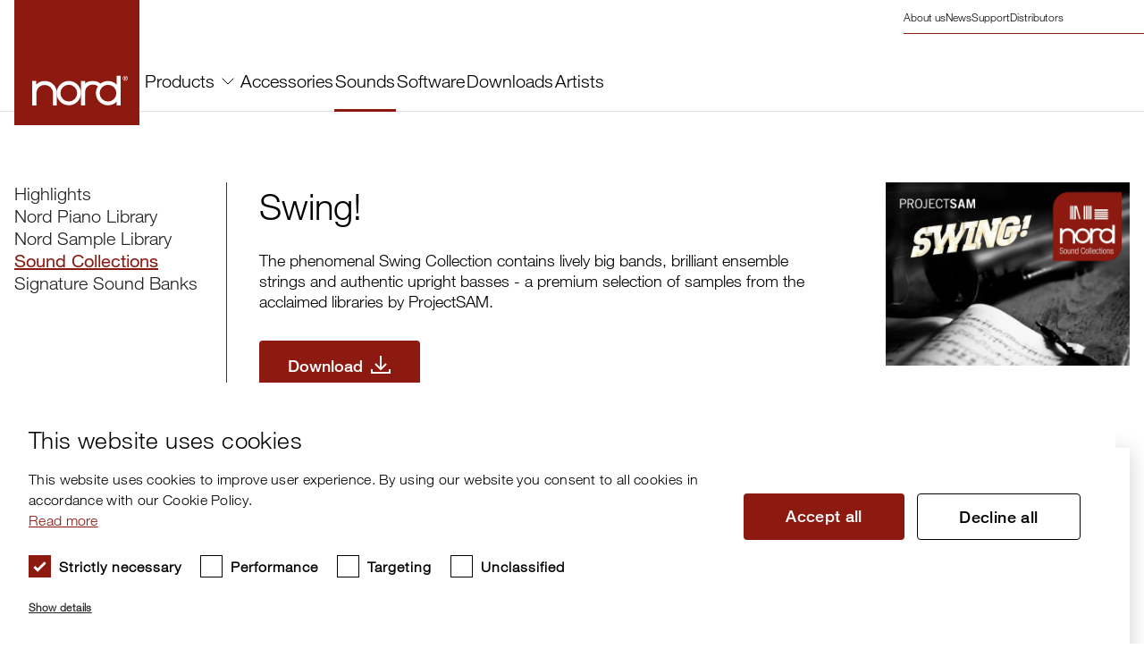

--- FILE ---
content_type: text/html; charset=utf-8
request_url: https://www.nordkeyboards.com/sounds/sound-collections/swing/?selected_product=207
body_size: 13088
content:
<!DOCTYPE html><html lang="en"><head><meta charSet="utf-8"/><meta name="viewport" content="width=device-width"/><title>Swing! | Nord</title><link rel="icon" href="/favicon.ico"/><link rel="apple-touch-icon" sizes="180x180" href="/apple-touch-icon.png"/><link rel="icon" type="image/png" sizes="32x32" href="/favicon-32x32.png"/><link rel="icon" type="image/png" sizes="16x16" href="/favicon-16x16.png"/><link rel="manifest" href="/site.webmanifest" crossorigin="use-credentials"/><link rel="mask-icon" href="/safari-pinned-tab.svg" color="#8c1a11"/><meta name="description" content="The phenomenal Swing Collection contains lively big bands, brilliant ensemble strings and authentic upright basses - a premium selection of samples from the acclaimed libraries by ProjectSAM."/><meta property="og:title" content="Swing!"/><meta property="og:url" content="http://www.nordkeyboards.com/sounds/sound-collections/swing/"/><meta property="twitter:title" content="Swing!"/><meta name="robots" content="index,follow"/><link rel="preload" as="image" imageSrcSet="/_next/image/?url=https%3A%2F%2Fassets.nordkeyboards.com%2Fnord-assets-prod%2Fmedia%2Foriginal_images%2FSwing.png&amp;w=640&amp;q=75 640w, /_next/image/?url=https%3A%2F%2Fassets.nordkeyboards.com%2Fnord-assets-prod%2Fmedia%2Foriginal_images%2FSwing.png&amp;w=750&amp;q=75 750w, /_next/image/?url=https%3A%2F%2Fassets.nordkeyboards.com%2Fnord-assets-prod%2Fmedia%2Foriginal_images%2FSwing.png&amp;w=828&amp;q=75 828w, /_next/image/?url=https%3A%2F%2Fassets.nordkeyboards.com%2Fnord-assets-prod%2Fmedia%2Foriginal_images%2FSwing.png&amp;w=1080&amp;q=75 1080w, /_next/image/?url=https%3A%2F%2Fassets.nordkeyboards.com%2Fnord-assets-prod%2Fmedia%2Foriginal_images%2FSwing.png&amp;w=1200&amp;q=75 1200w, /_next/image/?url=https%3A%2F%2Fassets.nordkeyboards.com%2Fnord-assets-prod%2Fmedia%2Foriginal_images%2FSwing.png&amp;w=1920&amp;q=75 1920w" imageSizes="100vw" fetchpriority="high"/><meta name="next-head-count" content="15"/><meta name="theme-color" content="#8c1a11"/><script type="text/javascript" charSet="UTF-8" src="//cdn.cookie-script.com/s/d3390dd9c6aea5a75f33065e30fccf77.js"></script><script>window.addEventListener('CookieScriptLoaded', function() {
                                        window.cookieScriptIsLoaded = true;
                                    });</script><link rel="preload" href="/_next/static/css/5accf6c8e78041a7.css" as="style"/><link rel="stylesheet" href="/_next/static/css/5accf6c8e78041a7.css" data-n-g=""/><link rel="preload" href="/_next/static/css/694d9c45a440866d.css" as="style"/><link rel="stylesheet" href="/_next/static/css/694d9c45a440866d.css"/><link rel="preload" href="/_next/static/css/f43006e1bee5c0fd.css" as="style"/><link rel="stylesheet" href="/_next/static/css/f43006e1bee5c0fd.css"/><link rel="preload" href="/_next/static/css/8db9b1e032b30681.css" as="style"/><link rel="stylesheet" href="/_next/static/css/8db9b1e032b30681.css"/><noscript data-n-css=""></noscript><script defer="" nomodule="" src="/_next/static/chunks/polyfills-c67a75d1b6f99dc8.js"></script><script defer="" src="/_next/static/chunks/2618.ffc53203c90ae47b.js"></script><script defer="" src="/_next/static/chunks/3761.cc4202ba324256a4.js"></script><script defer="" src="/_next/static/chunks/9432.dd8a515577cd67c4.js"></script><script defer="" src="/_next/static/chunks/9746.3e38a9600d88f8cf.js"></script><script defer="" src="/_next/static/chunks/1664.743e9c7585dcfbd8.js"></script><script defer="" src="/_next/static/chunks/7858.2553828f876839a4.js"></script><script defer="" src="/_next/static/chunks/7978.6e1803617fcec7a2.js"></script><script defer="" src="/_next/static/chunks/3382.874982441bab8e8b.js"></script><script defer="" src="/_next/static/chunks/9198.20630822a645d4f7.js"></script><script defer="" src="/_next/static/chunks/9558.9eec5726b3c89127.js"></script><script defer="" src="/_next/static/chunks/1242.f5a93c54b6134986.js"></script><script defer="" src="/_next/static/chunks/6897.a261cf54bdb67249.js"></script><script defer="" src="/_next/static/chunks/307.a7abbce03e6be9fb.js"></script><script defer="" src="/_next/static/chunks/433.3d9db5925659e0c3.js"></script><script defer="" src="/_next/static/chunks/8777.60a670d3203a62a5.js"></script><script defer="" src="/_next/static/chunks/9305.21e7f209979c3694.js"></script><script defer="" src="/_next/static/chunks/919.98bfa55b090a008d.js"></script><script defer="" src="/_next/static/chunks/4164.69a028bcd5eaa841.js"></script><script defer="" src="/_next/static/chunks/4120.51806d7fd10baf59.js"></script><script defer="" src="/_next/static/chunks/5196.b8a347f5e5e7b451.js"></script><script src="/_next/static/chunks/webpack-e268db3e9371ac45.js" defer=""></script><script src="/_next/static/chunks/framework-d13412792743b2cf.js" defer=""></script><script src="/_next/static/chunks/main-10402405811867d8.js" defer=""></script><script src="/_next/static/chunks/pages/_app-deb2e949e743eea2.js" defer=""></script><script src="/_next/static/chunks/4874-06bbb7ca08ebd57b.js" defer=""></script><script src="/_next/static/chunks/pages/%5B...path%5D-ffaa5f3ed1ac49e5.js" defer=""></script><script src="/_next/static/ZXKSOPoixqcP0OpOnKDcP/_buildManifest.js" defer=""></script><script src="/_next/static/ZXKSOPoixqcP0OpOnKDcP/_ssgManifest.js" defer=""></script></head><body><script>(function(w,d,s,l,i){w[l]=w[l]||[];w[l].push({'gtm.start':
                                    new Date().getTime(),event:'gtm.js'});var f=d.getElementsByTagName(s)[0],
                                    j=d.createElement(s),dl=l!='dataLayer'?'&l='+l:'';j.async=true;j.src=
                                    'https://www.googletagmanager.com/gtm.js?id='+i+dl;f.parentNode.insertBefore(j,f);
                                    })(window,document,'script','dataLayer','GTM-MPNQXD87');</script><noscript><iframe src="https://www.googletagmanager.com/ns.html?id=GTM-MPNQXD87" height="0" width="0" style="display:none;visibility:hidden"></iframe></noscript><div id="__next"><style>
          #nprogress {
            pointer-events: none;
          }
          
          #nprogress .bar {
            background: #8c1a11;
          
            position: fixed;
            z-index: 1031;
            top: 0;
            left: 0;
          
            width: 100%;
            height: 4px;
          }
          
          /* Fancy blur effect */
          #nprogress .peg {
            display: block;
            position: absolute;
            right: 0px;
            width: 100px;
            height: 100%;
            box-shadow: 0 0 10px #8c1a11, 0 0 5px #8c1a11;
            opacity: 1.0;
          
            -webkit-transform: rotate(3deg) translate(0px, -4px);
                -ms-transform: rotate(3deg) translate(0px, -4px);
                    transform: rotate(3deg) translate(0px, -4px);
          }
          
          /* Remove these to get rid of the spinner */
          #nprogress .spinner {
            display: block;
            position: fixed;
            z-index: 1031;
            top: 15px;
            right: 15px;
          }
          
          #nprogress .spinner-icon {
            width: 18px;
            height: 18px;
            box-sizing: border-box;
          
            border: solid 2px transparent;
            border-top-color: #8c1a11;
            border-left-color: #8c1a11;
            border-radius: 50%;
          
            -webkit-animation: nprogress-spinner 400ms linear infinite;
                    animation: nprogress-spinner 400ms linear infinite;
          }
          
          .nprogress-custom-parent {
            overflow: hidden;
            position: relative;
          }
          
          .nprogress-custom-parent #nprogress .spinner,
          .nprogress-custom-parent #nprogress .bar {
            position: absolute;
          }
          
          @-webkit-keyframes nprogress-spinner {
            0%   { -webkit-transform: rotate(0deg); }
            100% { -webkit-transform: rotate(360deg); }
          }
          @keyframes nprogress-spinner {
            0%   { transform: rotate(0deg); }
            100% { transform: rotate(360deg); }
          }
        </style><div class="BasePage"><div><div class="Header_Header__U61L9"><div class="headroom-wrapper"><div style="position:relative;top:0;left:0;right:0;z-index:1;-webkit-transform:translate3D(0, 0, 0);-ms-transform:translate3D(0, 0, 0);transform:translate3D(0, 0, 0)" class="headroom headroom--unfixed"><header class="Header_Header__Wrap__gYiur"><div class="Header_Header__Container__P67qJ"><a aria-label="Start page" href="/" class="Header_Header__Logo__fKsmS"><span class="Icon_Icon__lw2ta Icon_Icon--Xxxlarge__8r_xl"><svg width="140" height="140" viewBox="0 0 140 140" fill="none" xmlns="http://www.w3.org/2000/svg"><g clip-path="url(#tu271dkqva)"><path d="M140 0H0v140h140V0z" fill="#8C1A11"></path><path d="M79.23 90.614h-4.609v27.267h4.61V90.614z" fill="#fff"></path><mask id="rhetm523ab" style="mask-type:luminance" maskUnits="userSpaceOnUse" x="14" y="84" width="119" height="34"><path d="M132.329 84.605H14.699v33.276h117.63V84.605z" fill="#fff"></path></mask><g mask="url(#rhetm523ab)" fill="#fff"><path d="M78.385 93.962c2.892-2.396 5.275-3.28 9.03-3.349 4.058-.073 6.713.887 9.784 3.537l-2.257 4.045c-1.863-2.54-4.095-3.64-7.244-3.574-4.607.096-8.554 3.662-8.554 8.151l-.76-8.81zM119.024 84.605h-4.515v33.276h4.515V84.605zM24.631 104.778v13.105h-4.61V90.616h4.61l-.026 3.958c2.703-2.858 5.59-4.003 9.716-3.959 6.712.071 11.959 4.542 13.109 11.158v16.11h-4.172v-14.511c-.577-4.826-4.455-8.267-9.314-8.279-5.423-.014-9.174 3.886-9.362 10.283l.05-.595v-.003z"></path><path fill-rule="evenodd" clip-rule="evenodd" d="M47.395 104.17c0-7.507 6.086-13.594 13.593-13.594s13.594 6.087 13.594 13.594-6.087 13.593-13.594 13.593-13.593-6.086-13.593-13.593zm4.233 0a9.36 9.36 0 1 1 18.721 0 9.36 9.36 0 0 1-18.721 0zM91.272 104.207c0-7.507 6.087-13.594 13.594-13.594s13.594 6.087 13.594 13.594-6.087 13.593-13.594 13.593-13.594-6.086-13.594-13.593zm4.234 0a9.36 9.36 0 1 1 18.72 0 9.36 9.36 0 0 1-18.72 0zM123.645 87.342v-.98h.699c.294-.015.654.058.701.418-.045.529-.412.56-.84.56h-.56v.002zm0 .418h.56l.84 1.4h.559l-.98-1.4c.522-.089.881-.34.839-.98.042-.567-.331-.845-1.119-.84h-1.261v3.22h.56v-1.4h.002zm-1.679-.28c0-1.265.99-2.257 2.239-2.238 1.279-.02 2.272.973 2.239 2.239.033 1.387-.96 2.373-2.239 2.38-1.249-.007-2.241-.993-2.239-2.38zm2.239 2.8c1.536.034 2.829-1.139 2.799-2.8.03-1.545-1.263-2.72-2.799-2.66-1.505-.06-2.799 1.115-2.799 2.66 0 1.661 1.294 2.834 2.799 2.8z"></path></g></g><defs><clipPath id="tu271dkqva"><path fill="#fff" d="M0 0h140v140H0z"></path></clipPath></defs></svg></span></a><nav class="Header_Header__Navigation__ECpcc"><ul class="Header_Header__Menu__3VfJN"><li class="Header_Header__Dropdown__n5Kmn"><button class="Header_Header__DropdownButton__70ChN">Products<div class="Header_Header__Icon__LllS5"><span class="Icon_Icon__lw2ta Icon_Icon--Large__GbFTy"><svg width="14" height="8" viewBox="0 0 14 8" fill="none" xmlns="http://www.w3.org/2000/svg"><path d="M13 1L7 7L1 0.999999" stroke="black" stroke-linecap="square"></path></svg></span></div></button></li><li><a href="/accessories/" class="Header_Header__MenuLink__AvBf_">Accessories</a></li><li><a href="/sounds/" class="Header_Header__MenuLink__AvBf_ Header_Header__MenuLink--Active__YR4k1">Sounds</a></li><li><a href="/software/" class="Header_Header__MenuLink__AvBf_">Software</a></li><li><a href="/downloads/" class="Header_Header__MenuLink__AvBf_">Downloads</a></li><li><a href="/artists/" class="Header_Header__MenuLink__AvBf_">Artists</a></li></ul><div></div></nav><nav class="Header_Header__ContactNav__Hypjc"><ul class="Header_Header__ContactMenu__QB0Fo"><li><a href="/about-us/" class="Header_Header__ContactLink__z2N5s">About us</a></li><li><a href="/news/" class="Header_Header__ContactLink__z2N5s">News</a></li><li><a href="/support/" class="Header_Header__ContactLink__z2N5s">Support</a></li><li><a href="/distributors/" class="Header_Header__ContactLink__z2N5s">Distributors</a></li></ul></nav></div></header><div><div class="Header_Header__DropdownContent___ClEw"><div class="DropdownContent_DropdownContent__j7827"><nav class="DropdownContent_DropdownContent__Nav__pd8XR"><a href="/products/" class="DropdownContent_DropdownContent__Header__0H0NQ">All Products<div class="DropdownContent_DropdownContent__Icon__uG2Al"><span class="Icon_Icon__lw2ta Icon_Icon--Medium__0ZX83"><svg width="14" height="8" viewBox="0 0 14 8" fill="none" xmlns="http://www.w3.org/2000/svg"><path d="M13 1L7 7L1 0.999999" stroke="black" stroke-linecap="square"></path></svg></span></div></a><ul class="DropdownContent_DropdownContent__List__33eG7"><li><a class="DropdownContent_DropdownContent__Link__7yVIx" href="/products/nord-electro-7/">Nord Electro 7</a></li><li><a class="DropdownContent_DropdownContent__Link__7yVIx" href="/products/nord-stage-4/">Nord Stage 4</a></li><li><a class="DropdownContent_DropdownContent__Link__7yVIx" href="/products/nord-piano-6/">Nord Piano 6</a></li><li><a class="DropdownContent_DropdownContent__Link__7yVIx" href="/products/nord-organ-3/">Nord Organ 3</a></li><li><a class="DropdownContent_DropdownContent__Link__7yVIx" href="/products/nord-grand-2/">Nord Grand 2</a></li></ul></nav><nav class="DropdownContent_DropdownContent__Nav__pd8XR"><div class="DropdownContent_DropdownContent__Header__0H0NQ"><div class="DropdownContent_DropdownContent__NoHeader__UxX6t"></div></div><ul class="DropdownContent_DropdownContent__List__33eG7"><li><a class="DropdownContent_DropdownContent__Link__7yVIx" href="/products/nord-electro-6/">Nord Electro 6</a></li><li><a class="DropdownContent_DropdownContent__Link__7yVIx" href="/products/nord-wave-2/">Nord Wave 2</a></li><li><a class="DropdownContent_DropdownContent__Link__7yVIx" href="/products/nord-lead-a1/">Nord Lead A1</a></li><li><a class="DropdownContent_DropdownContent__Link__7yVIx" href="/products/nord-drum-3p/">Nord Drum 3P</a></li></ul></nav><nav class="DropdownContent_DropdownContent__Nav__pd8XR"><div class="DropdownContent_DropdownContent__Header__0H0NQ"><div class="DropdownContent_DropdownContent__NoHeader__UxX6t"></div></div><ul class="DropdownContent_DropdownContent__List__33eG7"><li><a class="DropdownContent_DropdownContent__Link__7yVIx" href="/legacy-products/">Legacy products</a></li><li><a class="DropdownContent_DropdownContent__Link__7yVIx" href="/compare/">Compare Products</a></li></ul></nav></div></div><div class="Header_Header__DropdownContent___ClEw"><div class="DropdownContent_DropdownContent__j7827"></div></div><div class="Header_Header__DropdownContent___ClEw"><div class="DropdownContent_DropdownContent__j7827"></div></div><div class="Header_Header__DropdownContent___ClEw"><div class="DropdownContent_DropdownContent__j7827"></div></div><div class="Header_Header__DropdownContent___ClEw"><div class="DropdownContent_DropdownContent__j7827"></div></div><div class="Header_Header__DropdownContent___ClEw"><div class="DropdownContent_DropdownContent__j7827"></div></div></div></div></div></div><div class="Header_Header__MobileHeader___6O9r"><div class="headroom-wrapper"><div style="position:relative;top:0;left:0;right:0;z-index:1;-webkit-transform:translate3D(0, 0, 0);-ms-transform:translate3D(0, 0, 0);transform:translate3D(0, 0, 0)" class="headroom headroom--unfixed"><div class="MobileHeader_MobileHeader__F_lFa"><a href="/" aria-label="Start page"><span class="Icon_Icon__lw2ta Icon_Icon--Xxlarge__xbLfG"><svg width="75" height="75" viewBox="0 0 75 75" fill="none" xmlns="http://www.w3.org/2000/svg"><g clip-path="url(#lxhow9ftfa)"><path d="M75 0H0v75h75V0z" fill="#8C1A11"></path><path d="M42.445 48.543h-2.47V63.15h2.47V48.543z" fill="#fff"></path><mask id="1olkzg8e9b" style="mask-type:luminance" maskUnits="userSpaceOnUse" x="7" y="45" width="64" height="19"><path d="M70.89 45.325H7.875V63.15H70.89V45.325z" fill="#fff"></path></mask><g mask="url(#1olkzg8e9b)" fill="#fff"><path d="M41.992 50.338c1.55-1.284 2.826-1.758 4.838-1.794 2.173-.04 3.596.475 5.241 1.895l-1.21 2.167c-.997-1.36-2.193-1.95-3.88-1.915-2.468.051-4.582 1.962-4.582 4.367l-.407-4.72zM63.763 45.325h-2.42V63.15h2.42V45.324zM13.195 56.132v7.02h-2.47V48.546h2.47l-.014 2.12c1.448-1.53 2.995-2.144 5.205-2.12 3.596.038 6.407 2.433 7.023 5.977v8.63h-2.235V55.38c-.31-2.585-2.387-4.429-4.99-4.435-2.905-.008-4.915 2.081-5.015 5.508l.026-.318v-.002z"></path><path fill-rule="evenodd" clip-rule="evenodd" d="M25.39 55.806a7.283 7.283 0 1 1 14.565 0 7.283 7.283 0 0 1-14.565 0zm2.268 0a5.015 5.015 0 1 1 10.029 0 5.015 5.015 0 0 1-10.03 0zM48.896 55.826a7.283 7.283 0 1 1 14.565 0 7.283 7.283 0 0 1-14.565 0zm2.268 0a5.015 5.015 0 1 1 10.029 0 5.015 5.015 0 0 1-10.03 0zM66.239 46.79v-.524h.374c.157-.008.35.031.375.224-.024.283-.22.3-.45.3h-.3zm0 .225h.3l.45.75h.3l-.526-.75c.28-.048.472-.183.45-.525.022-.304-.178-.453-.6-.45h-.676v1.725h.3v-.75h.002zm-.9-.15c0-.678.53-1.21 1.2-1.2a1.16 1.16 0 0 1 1.199 1.2c.017.744-.514 1.271-1.2 1.275-.669-.004-1.2-.531-1.199-1.275zm1.2 1.5a1.444 1.444 0 0 0 1.499-1.5c.016-.828-.677-1.458-1.5-1.425a1.43 1.43 0 0 0-1.499 1.425c0 .89.693 1.518 1.5 1.5z"></path></g></g><defs><clipPath id="lxhow9ftfa"><path fill="#fff" d="M0 0h75v75H0z"></path></clipPath></defs></svg></span></a><div class="MobileHeader_MobileHeader__MobileMenuWrapper__klaiZ"><div class="MobileHeader_MobileHeader__Button__TyAWY"><div class="MobileHeader_MobileHeader__HamburgerMenu__YDVax"><span class="MobileHeader_MobileHeader__Line1__l4Rpv"></span><span class="MobileHeader_MobileHeader__Line2__bq082"></span><span class="MobileHeader_MobileHeader__Line3___HYhm"></span></div></div><div class="MobileHeader_MobileHeader__MobileMenu__YOLvL"><nav><ul class="MobileHeader_MobileHeader__MobileMenuItems__xKphm"><li><div data-accordion-component="Accordion" class="accordion"><div data-accordion-component="AccordionItem" class="MobileHeader_MobileHeader__ListItem__aVcXZ"><div data-accordion-component="AccordionItemHeading" class="MobileHeader_MobileHeader__AccordionHeading__x_aIs" role="heading" aria-level="3"><div class="MobileHeader_MobileHeader__AccordionButton___7e7_" id="accordion__heading-:R5l5m:" aria-disabled="false" aria-expanded="false" aria-controls="accordion__panel-:R5l5m:" role="button" tabindex="0" data-accordion-component="AccordionItemButton">Products<span class="MobileHeader_MobileHeader__ToggleButton__Lvknn "><span class="sr-only">Minus</span></span></div></div><div data-accordion-component="AccordionItemPanel" class="accordion__panel" aria-hidden="true" id="accordion__panel-:R5l5m:" hidden=""><ul class="MobileHeader_MobileHeader__AccordionItemPanel__GQuG_"><li class="MobileHeader_MobileHeader__SubListItem__O_iKy"><a href="/products/" class="MobileHeader_MobileHeader__MainLink__XhtmA">All Products<div class="MobileHeader_MobileHeader__Icon__QLgoK"><span class="Icon_Icon__lw2ta Icon_Icon--Medium__0ZX83"><svg width="14" height="8" viewBox="0 0 14 8" fill="none" xmlns="http://www.w3.org/2000/svg"><path d="M13 1L7 7L1 0.999999" stroke="black" stroke-linecap="square"></path></svg></span></div></a></li><li class="MobileHeader_MobileHeader__SubListItem__O_iKy"><a href="/products/nord-electro-7/" class="MobileHeader_MobileHeader__SubLink__Do322">Nord Electro 7</a></li><li class="MobileHeader_MobileHeader__SubListItem__O_iKy"><a href="/products/nord-stage-4/" class="MobileHeader_MobileHeader__SubLink__Do322">Nord Stage 4</a></li><li class="MobileHeader_MobileHeader__SubListItem__O_iKy"><a href="/products/nord-piano-6/" class="MobileHeader_MobileHeader__SubLink__Do322">Nord Piano 6</a></li><li class="MobileHeader_MobileHeader__SubListItem__O_iKy"><a href="/products/nord-organ-3/" class="MobileHeader_MobileHeader__SubLink__Do322">Nord Organ 3</a></li><li class="MobileHeader_MobileHeader__SubListItem__O_iKy"><a href="/products/nord-grand-2/" class="MobileHeader_MobileHeader__SubLink__Do322">Nord Grand 2</a></li><li class="MobileHeader_MobileHeader__SubListItem__O_iKy"><a href="/products/nord-electro-6/" class="MobileHeader_MobileHeader__SubLink__Do322">Nord Electro 6</a></li><li class="MobileHeader_MobileHeader__SubListItem__O_iKy"><a href="/products/nord-wave-2/" class="MobileHeader_MobileHeader__SubLink__Do322">Nord Wave 2</a></li><li class="MobileHeader_MobileHeader__SubListItem__O_iKy"><a href="/products/nord-lead-a1/" class="MobileHeader_MobileHeader__SubLink__Do322">Nord Lead A1</a></li><li class="MobileHeader_MobileHeader__SubListItem__O_iKy"><a href="/products/nord-drum-3p/" class="MobileHeader_MobileHeader__SubLink__Do322">Nord Drum 3P</a></li><li class="MobileHeader_MobileHeader__SubListItem__O_iKy"><a href="/legacy-products/" class="MobileHeader_MobileHeader__SubLink__Do322">Legacy products</a></li><li class="MobileHeader_MobileHeader__SubListItem__O_iKy"><a href="/compare/" class="MobileHeader_MobileHeader__SubLink__Do322">Compare Products</a></li></ul></div></div></div></li><li class="MobileHeader_MobileHeader__ListItem__aVcXZ"><a href="/accessories/" class="MobileHeader_MobileHeader__Link__bGItN">Accessories</a></li><li class="MobileHeader_MobileHeader__ListItem__aVcXZ"><a href="/sounds/" class="MobileHeader_MobileHeader__Link__bGItN">Sounds</a></li><li class="MobileHeader_MobileHeader__ListItem__aVcXZ"><a href="/software/" class="MobileHeader_MobileHeader__Link__bGItN">Software</a></li><li class="MobileHeader_MobileHeader__ListItem__aVcXZ"><a href="/downloads/" class="MobileHeader_MobileHeader__Link__bGItN">Downloads</a></li><li class="MobileHeader_MobileHeader__ListItem__aVcXZ"><a href="/artists/" class="MobileHeader_MobileHeader__Link__bGItN">Artists</a></li></ul><div class="MobileHeader_MobileHeader__Contact__MKFbZ"><a href="/about-us/" class="MobileHeader_MobileHeader__ContactLink__qQ_Mk">About us</a><a href="/news/" class="MobileHeader_MobileHeader__ContactLink__qQ_Mk">News</a><a href="/support/" class="MobileHeader_MobileHeader__ContactLink__qQ_Mk">Support</a><a href="/distributors/" class="MobileHeader_MobileHeader__ContactLink__qQ_Mk">Distributors</a></div></nav></div></div></div></div></div></div><main><div class="SoundCollectionPage_SoundCollectionPage__Container__Jr2wX"><div class="SoundCollectionPage_SoundCollectionPage__Breadcrumbs__IjNb_"><nav class="Breadcrumbs_Breadcrumbs__AXkJt"><div class="Breadcrumbs_Breadcrumbs__Container__yoRZv"><ol class="Breadcrumbs_Breadcrumbs__List__OH1Yy"><li class="Breadcrumbs_Breadcrumbs__Item__Bgn8p"><a href="/" class="Breadcrumbs_Breadcrumbs__Link__bkD3T">Nord Keyboards</a><div class="Breadcrumbs_Breadcrumbs__Icon__K1blS"><span class="Icon_Icon__lw2ta"><svg xmlns="http://www.w3.org/2000/svg" width="12" height="12" viewBox="0 0 12 12" fill="none"><path fill-rule="evenodd" clip-rule="evenodd" d="M4.72 9 4 8.293 6.56 6 4 3.707 4.72 3 8 6 4.72 9z" fill="#000"></path></svg></span></div></li><li class="Breadcrumbs_Breadcrumbs__Item__Bgn8p"><a href="/sounds/" class="Breadcrumbs_Breadcrumbs__Link__bkD3T">Sounds</a><div class="Breadcrumbs_Breadcrumbs__Icon__K1blS"><span class="Icon_Icon__lw2ta"><svg xmlns="http://www.w3.org/2000/svg" width="12" height="12" viewBox="0 0 12 12" fill="none"><path fill-rule="evenodd" clip-rule="evenodd" d="M4.72 9 4 8.293 6.56 6 4 3.707 4.72 3 8 6 4.72 9z" fill="#000"></path></svg></span></div></li><li class="Breadcrumbs_Breadcrumbs__Item__Bgn8p"><a href="/sounds/sound-collections/" class="Breadcrumbs_Breadcrumbs__Link__bkD3T">Sound Collections</a><div class="Breadcrumbs_Breadcrumbs__Icon__K1blS"><span class="Icon_Icon__lw2ta"><svg xmlns="http://www.w3.org/2000/svg" width="12" height="12" viewBox="0 0 12 12" fill="none"><path fill-rule="evenodd" clip-rule="evenodd" d="M4.72 9 4 8.293 6.56 6 4 3.707 4.72 3 8 6 4.72 9z" fill="#000"></path></svg></span></div></li><li class="Breadcrumbs_Breadcrumbs__Item__Bgn8p"><span aria-current="page" class="Breadcrumbs_Breadcrumbs__Link__bkD3T Breadcrumbs_Breadcrumbs__Link--Active__mxdPK">Swing!</span></li></ol></div></nav></div><div class="SoundCollectionPage_SoundCollectionPage__ContentContainer__U3b0L"><div class="SoundCollectionPage_SoundCollectionPage__Desktop__Os9sE"><div class="TabLinksVertical_TabLinksVertical__3qowT"><button class="TabLinksVertical_TabLinksVertical__Button__mVXna"><span><span class="TabLinksVertical_TabLinksVertical__ButtonTag__j_Hcd">Menu</span><span class="TabLinksVertical_TabLinksVertical__ButtonText__rYxih">Sound Collections</span></span><span class="TabLinksVertical_TabLinksVertical__Icon__sCgt9"><span class="Icon_Icon__lw2ta Icon_Icon--Large__GbFTy"><svg width="24" height="24" viewBox="0 0 24 24" fill="none" xmlns="http://www.w3.org/2000/svg"><path fill-rule="evenodd" clip-rule="evenodd" d="M6 9.44 7.414 8 12 13.118 16.586 8 18 9.44 12 16 6 9.44z" fill="#000"></path></svg></span></span></button><nav class="TabLinksVertical_TabLinksVertical__Container__PYJS_"><div class="TabLinksVertical_TabLinksVertical__PrimaryLinksContainer__ekriZ"><ul><li><a class="TabLinksVertical_TabLinksVertical__PrimaryLink__zZ5YX" href="/sounds/">Highlights</a></li><li><a class="TabLinksVertical_TabLinksVertical__PrimaryLink__zZ5YX" href="/sounds/piano-library/">Nord Piano Library</a></li><li><a class="TabLinksVertical_TabLinksVertical__PrimaryLink__zZ5YX" href="/sounds/sample-library/">Nord Sample Library</a></li><li><a class="TabLinksVertical_TabLinksVertical__PrimaryLink__zZ5YX TabLinksVertical_TabLinksVertical__PrimaryLink--Active__yXwpI" href="/sounds/sound-collections/">Sound Collections</a></li><li><a class="TabLinksVertical_TabLinksVertical__PrimaryLink__zZ5YX" href="/sounds/signature-sound-banks/">Signature Sound Banks</a></li></ul></div><div class="TabLinksVertical_TabLinksVertical__Line__nEpk3"></div><div class="TabLinksVertical_TabLinksVertical__SecondaryLinksContainer__uQKjw"><ul><li><a class="TabLinksVertical_TabLinksVertical__SecondaryLink__vYSV_" href="/sounds/how-to-get-sounds-to-your-product/">About Nord Sound Libraries</a></li><li><a class="TabLinksVertical_TabLinksVertical__SecondaryLink__vYSV_" href="/sounds/sounds-to-your-product/">Transferring sounds</a></li></ul></div></nav></div></div><div class="SoundCollectionPage_SoundCollectionPage__Content__WWoFe"><div class="HeroButtonModal_HeroButtonModal__gvJ_I HeroButtonModal_HeroButtonModal--Alternative__l4IPs "><div class="HeroButtonModal_HeroButtonModal__Container__LIE2Z"><div class="HeroButtonModal_HeroButtonModal__Content__26RZ2"><div><div class="HeroButtonModal_HeroButtonModal__TitleWrapper__1hXHY"><h1 class="HeroButtonModal_HeroButtonModal__Title__uLvIF">Swing!</h1></div><p class="HeroButtonModal_HeroButtonModal__Text__FJibD">The phenomenal Swing Collection contains lively big bands, brilliant ensemble strings and authentic upright basses - a premium selection of samples from the acclaimed libraries by ProjectSAM.</p></div><div><div class="Modal_Modal__W1M0Z"><span class="Modal_Modal__Button__PgSOG"><button class="Button_Button__rEY9D Button_Button--Primary__8_dfX" type="" aria-label="Download Swing!"><span class="Button_Button__Text__G7Dvd"><span class="Button_Button__Inner__OcjWT"><span class="Button_Button__Text__G7Dvd">Download</span><span class="Icon_Icon__lw2ta"><svg width="24" height="24" viewBox="0 0 24 24" fill="none" xmlns="http://www.w3.org/2000/svg"><path fill-rule="evenodd" clip-rule="evenodd" d="M11 13.586 6.707 9.293l-1.414 1.414L12 17.414l6.707-6.707-1.414-1.414L13 13.586V1h-2v12.586zM23 21H1v-5h2v3h18v-3h2v5z" fill="#000"></path></svg></span></span></span><span class="Button_Button__Bar___daW_ Button_Button__Bar--1__CU0mY"></span><span class="Button_Button__Bar___daW_ Button_Button__Bar--2__8azsy"></span><span class="Button_Button__Bar___daW_ Button_Button__Bar--3__f4GrQ"></span><span class="Button_Button__Bar___daW_ Button_Button__Bar--4__yRYgz"></span></button></span></div></div></div><div class="HeroButtonModal_HeroButtonModal__ImageWrapper__Gn3jv"><img alt="Swing" fetchpriority="high" decoding="async" data-nimg="fill" class="Image_Image__aG1fW" style="position:absolute;height:100%;width:100%;left:0;top:0;right:0;bottom:0;object-fit:contain;object-position:50.00% 50.00%;color:transparent" sizes="100vw" srcSet="/_next/image/?url=https%3A%2F%2Fassets.nordkeyboards.com%2Fnord-assets-prod%2Fmedia%2Foriginal_images%2FSwing.png&amp;w=640&amp;q=75 640w, /_next/image/?url=https%3A%2F%2Fassets.nordkeyboards.com%2Fnord-assets-prod%2Fmedia%2Foriginal_images%2FSwing.png&amp;w=750&amp;q=75 750w, /_next/image/?url=https%3A%2F%2Fassets.nordkeyboards.com%2Fnord-assets-prod%2Fmedia%2Foriginal_images%2FSwing.png&amp;w=828&amp;q=75 828w, /_next/image/?url=https%3A%2F%2Fassets.nordkeyboards.com%2Fnord-assets-prod%2Fmedia%2Foriginal_images%2FSwing.png&amp;w=1080&amp;q=75 1080w, /_next/image/?url=https%3A%2F%2Fassets.nordkeyboards.com%2Fnord-assets-prod%2Fmedia%2Foriginal_images%2FSwing.png&amp;w=1200&amp;q=75 1200w, /_next/image/?url=https%3A%2F%2Fassets.nordkeyboards.com%2Fnord-assets-prod%2Fmedia%2Foriginal_images%2FSwing.png&amp;w=1920&amp;q=75 1920w" src="/_next/image/?url=https%3A%2F%2Fassets.nordkeyboards.com%2Fnord-assets-prod%2Fmedia%2Foriginal_images%2FSwing.png&amp;w=1920&amp;q=75"/></div></div></div><div class="SoundCollectionPage_SoundCollectionPage__Mobile__E0npL"><div class="TabLinksVertical_TabLinksVertical__3qowT"><button class="TabLinksVertical_TabLinksVertical__Button__mVXna"><span><span class="TabLinksVertical_TabLinksVertical__ButtonTag__j_Hcd">Menu</span><span class="TabLinksVertical_TabLinksVertical__ButtonText__rYxih">Sound Collections</span></span><span class="TabLinksVertical_TabLinksVertical__Icon__sCgt9"><span class="Icon_Icon__lw2ta Icon_Icon--Large__GbFTy"><svg width="24" height="24" viewBox="0 0 24 24" fill="none" xmlns="http://www.w3.org/2000/svg"><path fill-rule="evenodd" clip-rule="evenodd" d="M6 9.44 7.414 8 12 13.118 16.586 8 18 9.44 12 16 6 9.44z" fill="#000"></path></svg></span></span></button><nav class="TabLinksVertical_TabLinksVertical__Container__PYJS_"><div class="TabLinksVertical_TabLinksVertical__PrimaryLinksContainer__ekriZ"><ul><li><a class="TabLinksVertical_TabLinksVertical__PrimaryLink__zZ5YX" href="/sounds/">Highlights</a></li><li><a class="TabLinksVertical_TabLinksVertical__PrimaryLink__zZ5YX" href="/sounds/piano-library/">Nord Piano Library</a></li><li><a class="TabLinksVertical_TabLinksVertical__PrimaryLink__zZ5YX" href="/sounds/sample-library/">Nord Sample Library</a></li><li><a class="TabLinksVertical_TabLinksVertical__PrimaryLink__zZ5YX TabLinksVertical_TabLinksVertical__PrimaryLink--Active__yXwpI" href="/sounds/sound-collections/">Sound Collections</a></li><li><a class="TabLinksVertical_TabLinksVertical__PrimaryLink__zZ5YX" href="/sounds/signature-sound-banks/">Signature Sound Banks</a></li></ul></div><div class="TabLinksVertical_TabLinksVertical__Line__nEpk3"></div><div class="TabLinksVertical_TabLinksVertical__SecondaryLinksContainer__uQKjw"><ul><li><a class="TabLinksVertical_TabLinksVertical__SecondaryLink__vYSV_" href="/sounds/how-to-get-sounds-to-your-product/">About Nord Sound Libraries</a></li><li><a class="TabLinksVertical_TabLinksVertical__SecondaryLink__vYSV_" href="/sounds/sounds-to-your-product/">Transferring sounds</a></li></ul></div></nav></div></div><div class="AudioPlayerList_AudioPlayerList__d5KP_"><div class="AudioPlayerList_AudioPlayerList__Container__ujeHm AudioPlayerList_AudioPlayerList__Container--Column__kwOAu"><div class="AudioPlayerList_AudioPlayerList__TextContainer__Q74Om"></div></div></div><div class="Accordion_Accordion__a3Zuv Accordion_Accordion--AlwaysOpen__8lASH"><div class="Accordion_Accordion__Container__P_BfR"><div class="Accordion_Accordion__Wrapper__S3w1l"><h2 class="Accordion_Accordion__Title___SyyU">About</h2><div class="Accordion_Accordion__Text__TFxqG"><div class="RawHtml_RawHtml__MCDEy"><p data-block-key="zaz3c">This unique sample selection offers classic swing era sounds with both close and ambient mic perspectives perfectly fitted for professional film scoring, advertisements and sound design. <br/><br/></p><ul><li data-block-key="3rg08">Live recordings of Strings and Big Band sections, pre-seated on the stage</li><li data-block-key="4fegs">Genuine concert hall recordings</li><li data-block-key="76pm8">Close &amp; Stage mic perspectives</li><li data-block-key="cnk8i">Close mapping for ultimate realism and sonic richness</li></ul><p data-block-key="7jqqa"></p><div style="padding-bottom: 56.49999999999999%;" class="responsive-object">
    <iframe width="200" height="113" src="https://www.youtube.com/embed/WLdcOt-6vvg?start=2&feature=oembed" frameborder="0" allow="accelerometer; autoplay; clipboard-write; encrypted-media; gyroscope; picture-in-picture; web-share" allowfullscreen title="J3PO demonstrates the brand new Swing! Collection"></iframe>
</div>
<p data-block-key="epkqu"><br/></p></div></div></div><div class="Accordion_Accordion__Content__wjERd" style="max-height:100%" id="about"><div class="Accordion_Accordion__Images__vMR0P"></div><div class="Accordion_Accordion__RichText___Arvq"><div class="RawHtml_RawHtml__MCDEy"><p data-block-key="gzb32"><b><i>ProjectSAM</i></b><i> is based in Utrecht, The Netherlands and was founded in 2001 by composers Maarten Spruijt, Vincent Beijer and Marco Deegenaars. ProjetcSAM has become one of the most respected orchestral sample development companies and their sounds are being used worldwide by the industry’s leading composers and can be heard in many blockbuster films, television series and video games. Read more about</i> <a href="https://projectsam.com/"><i>ProjectSAM</i></a></p></div></div></div></div></div></div></div></div></main><footer class="Footer_Footer__MDr8W"><div class="Footer_Footer__Container__38f4K"><div class="Footer_Footer__Content__Jh8N4"><div class="Footer_Footer__Column__TuAyk Footer_Footer__Column--Logo__vhFhr Footer_Footer__Column--Desktop__LCHnx"><a aria-label="Start page" href="/" class="Footer_Footer__Logo__hZiiG"><span class="Icon_Icon__lw2ta Icon_Icon--Xxxxlarge__6Kf27"><svg width="240" height="240" viewBox="0 0 240 240" fill="none" xmlns="http://www.w3.org/2000/svg"><g clip-path="url(#a6f4xma2ua)"><path d="M240 0H0v240h240V0z" fill="#8C1A11"></path><path d="M135.824 155.338h-7.902v46.744h7.902v-46.744z" fill="#fff"></path><mask id="shi14rzr0b" style="mask-type:luminance" maskUnits="userSpaceOnUse" x="25" y="145" width="202" height="58"><path d="M226.849 145.037H25.199v57.045h201.65v-57.045z" fill="#fff"></path></mask><g mask="url(#shi14rzr0b)" fill="#fff"><path d="M134.374 161.08c4.959-4.109 9.043-5.625 15.481-5.742 6.955-.125 11.507 1.52 16.772 6.064l-3.87 6.935c-3.193-4.355-7.019-6.241-12.418-6.129-7.898.166-14.663 6.278-14.663 13.974l-1.302-15.102zM204.041 145.037H196.3v57.044h7.741v-57.044zM42.224 179.621v22.464h-7.902v-46.743h7.902l-.044 6.785c4.632-4.898 9.583-6.862 16.655-6.785 11.506.121 20.501 7.785 22.473 19.126v27.617h-7.153V177.21c-.987-8.273-7.636-14.172-15.965-14.192-9.297-.024-15.728 6.661-16.05 17.627l.084-1.02v-.004z"></path><path fill-rule="evenodd" clip-rule="evenodd" d="M81.247 178.577c0-12.87 10.434-23.304 23.303-23.304 12.87 0 23.304 10.434 23.304 23.304 0 12.869-10.434 23.303-23.304 23.303-12.869 0-23.303-10.434-23.303-23.303zm7.257 0c0-8.862 7.185-16.047 16.046-16.047 8.862 0 16.047 7.185 16.047 16.047 0 8.861-7.185 16.046-16.047 16.046-8.861 0-16.046-7.185-16.046-16.046zM156.466 178.641c0-12.869 10.435-23.303 23.304-23.303 12.869 0 23.303 10.434 23.303 23.303 0 12.869-10.434 23.303-23.303 23.303-12.869 0-23.304-10.434-23.304-23.303zm7.258 0c0-8.862 7.184-16.046 16.046-16.046 8.862 0 16.046 7.184 16.046 16.046 0 8.862-7.184 16.046-16.046 16.046-8.862 0-16.046-7.184-16.046-16.046zM211.963 149.73v-1.681h1.198c.504-.024 1.121.101 1.201.717-.076.908-.705.96-1.439.96h-.96v.004zm0 .718h.96l1.439 2.398h.96l-1.682-2.398c.896-.154 1.512-.585 1.44-1.682.072-.971-.569-1.447-1.919-1.439H211v5.519h.959v-2.398h.004zm-2.878-.48c0-2.169 1.697-3.871 3.838-3.838 2.193-.033 3.894 1.669 3.838 3.838.056 2.379-1.645 4.068-3.838 4.08-2.141-.012-3.842-1.701-3.838-4.08zm3.838 4.798c2.633.06 4.85-1.952 4.798-4.798.052-2.649-2.165-4.665-4.798-4.56-2.58-.105-4.798 1.911-4.798 4.56 0 2.846 2.218 4.858 4.798 4.798z"></path></g></g><defs><clipPath id="a6f4xma2ua"><path fill="#fff" d="M0 0h240v240H0z"></path></clipPath></defs></svg></span></a></div><div class="Footer_Footer__Column__TuAyk Footer_Footer__Column--Links__5n7A7"><ul class="Footer_Footer__LinkList___PPnr Footer_Footer__LinkList--Links__4WKj3"><li class="Footer_Footer__LinkListItem___Zx1g"><a href="/products/" class="Footer_Footer__Link__iMMBa">Products</a></li><li class="Footer_Footer__LinkListItem___Zx1g"><a href="/sounds/" class="Footer_Footer__Link__iMMBa">Sounds</a></li><li class="Footer_Footer__LinkListItem___Zx1g"><a href="/downloads/" class="Footer_Footer__Link__iMMBa">Downloads</a></li><li class="Footer_Footer__LinkListItem___Zx1g"><a href="/software/" class="Footer_Footer__Link__iMMBa">Software</a></li><li class="Footer_Footer__LinkListItem___Zx1g"><a href="/artists/" class="Footer_Footer__Link__iMMBa">Artists</a></li><li class="Footer_Footer__LinkListItem___Zx1g"><a href="/about-us/" class="Footer_Footer__Link__iMMBa">About Us</a></li><li class="Footer_Footer__LinkListItem___Zx1g"><a href="/distributors/" class="Footer_Footer__Link__iMMBa">Distributors</a></li><li class="Footer_Footer__LinkListItem___Zx1g"><a href="/support/" class="Footer_Footer__Link__iMMBa">Support</a></li><li class="Footer_Footer__LinkListItem___Zx1g"><a href="/news/" class="Footer_Footer__Link__iMMBa">News</a></li><li class="Footer_Footer__LinkListItem___Zx1g"><a href="https://nordkeyboards.us16.list-manage.com/subscribe?u=e42f5f2d7255343f79b09a62e&amp;id=471789e71e" class="Footer_Footer__Link__iMMBa">Newsletter</a></li></ul></div><div class="Footer_Footer__Column__TuAyk Footer_Footer__Column--Social__xX9o6"><ul class="Footer_Footer__LinkList___PPnr Footer_Footer__LinkList--Social__j43m9"><li class="Footer_Footer__LinkListItem___Zx1g"><a target="_blank" href="https://www.youtube.com/nordkeyboards" rel="noopener noreferrer" class="Footer_Footer__SocialLink__KVt4U"><div class="Footer_Footer__SoMeIcon__6_4mr"><span class="Icon_Icon__lw2ta Icon_Icon--Large__GbFTy"><svg fill="none" xmlns="http://www.w3.org/2000/svg" viewBox="1 4 22 16"><path d="M9.607 15.184V8.857l5.47 3.098-5.47 3.229zm13.172-7.732s-.215-1.569-.873-2.258c-.835-.906-1.775-.913-2.204-.966C16.626 4 12.007 4 12.007 4h-.013S7.375 4 4.3 4.228c-.431.053-1.37.06-2.204.966-.66.69-.875 2.258-.875 2.258S1 9.294 1 11.134v1.725c0 1.843.22 3.683.22 3.683s.216 1.57.875 2.256c.834.908 1.937.88 2.423.976C6.279 19.947 12 20 12 20s4.625-.005 7.7-.235c.43-.055 1.37-.06 2.205-.966.658-.688.873-2.257.873-2.257s.221-1.84.221-3.683v-1.725c0-1.84-.22-3.682-.22-3.682z" fill="#000"></path></svg></span></div>YouTube</a></li><li class="Footer_Footer__LinkListItem___Zx1g"><a target="_blank" href="https://www.instagram.com/nordkeyboards/" rel="noopener noreferrer" class="Footer_Footer__SocialLink__KVt4U"><div class="Footer_Footer__SoMeIcon__6_4mr"><span class="Icon_Icon__lw2ta Icon_Icon--Large__GbFTy"><svg fill="none" xmlns="http://www.w3.org/2000/svg" viewBox="2 2 20 20"><path fill-rule="evenodd" clip-rule="evenodd" d="M12 3.802c2.67 0 2.986.01 4.04.058.975.045 1.505.208 1.857.344a3.1 3.1 0 0 1 1.15.748c.35.35.566.684.748 1.15.137.353.3.882.344 1.857.048 1.055.058 1.37.058 4.04s-.009 2.987-.057 4.041c-.044.975-.207 1.505-.344 1.857a3.1 3.1 0 0 1-.748 1.15 3.1 3.1 0 0 1-1.15.748c-.352.137-.882.3-1.857.344-1.054.048-1.37.058-4.04.058s-2.988-.009-4.041-.057c-.975-.045-1.505-.207-1.857-.344a3.1 3.1 0 0 1-1.15-.748 3.1 3.1 0 0 1-.748-1.15c-.137-.353-.3-.882-.344-1.857-.048-1.055-.058-1.37-.058-4.04s.009-2.987.057-4.041c.045-.975.207-1.505.344-1.857a3.1 3.1 0 0 1 .748-1.15 3.1 3.1 0 0 1 1.15-.748c.353-.137.882-.3 1.857-.344 1.055-.048 1.37-.058 4.04-.058L12 3.802zM12 2c-2.716 0-3.056.012-4.123.06-1.067.048-1.791.218-2.427.465a4.894 4.894 0 0 0-1.772 1.153A4.894 4.894 0 0 0 2.525 5.45c-.247.636-.416 1.363-.465 2.427C2.011 8.941 2 9.284 2 12s.011 3.056.06 4.123c.049 1.067.218 1.791.465 2.427a4.897 4.897 0 0 0 1.153 1.772 4.894 4.894 0 0 0 1.772 1.153c.636.247 1.363.416 2.427.465 1.064.048 1.407.06 4.123.06s3.056-.012 4.123-.06c1.067-.049 1.791-.218 2.427-.465a4.902 4.902 0 0 0 1.772-1.153 4.894 4.894 0 0 0 1.153-1.772c.247-.636.416-1.363.465-2.427.048-1.064.06-1.407.06-4.123s-.012-3.056-.06-4.123c-.049-1.067-.218-1.791-.465-2.427a4.894 4.894 0 0 0-1.153-1.772 4.894 4.894 0 0 0-1.772-1.153c-.636-.247-1.363-.416-2.427-.465C15.059 2.011 14.716 2 12 2zm0 4.865a5.136 5.136 0 1 0 .002 10.272A5.136 5.136 0 0 0 12 6.865zm0 8.469a3.334 3.334 0 1 1 0-6.668 3.334 3.334 0 0 1 0 6.668zm6.336-8.004a1.2 1.2 0 1 0-1.994-1.334 1.2 1.2 0 0 0 1.994 1.334z" fill="#000"></path></svg></span></div>Instagram</a></li><li class="Footer_Footer__LinkListItem___Zx1g"><a target="_blank" href="https://www.twitter.com/nordkeyboards" rel="noopener noreferrer" class="Footer_Footer__SocialLink__KVt4U"><div class="Footer_Footer__SoMeIcon__6_4mr"><span class="Icon_Icon__lw2ta Icon_Icon--Large__GbFTy"><svg width="24" height="24" xmlns="http://www.w3.org/2000/svg" viewBox="3.88 4 22.49 22"><path d="M26.37,26l-8.795-12.822l0.015,0.012L25.52,4h-2.65l-6.46,7.48L11.28,4H4.33l8.211,11.971L12.54,15.97L3.88,26h2.65 l7.182-8.322L19.42,26H26.37z M10.23,6l12.34,18h-2.1L8.12,6H10.23z"></path></svg></span></div>Twitter</a></li><li class="Footer_Footer__LinkListItem___Zx1g"><a target="_blank" href="https://www.facebook.com/nordkeyboards" rel="noopener noreferrer" class="Footer_Footer__SocialLink__KVt4U"><div class="Footer_Footer__SoMeIcon__6_4mr"><span class="Icon_Icon__lw2ta Icon_Icon--Large__GbFTy"><svg fill="none" xmlns="http://www.w3.org/2000/svg" viewBox="6.5 2 11 20"><path d="m16.883 12.877.486-3.555H13.64v-2.27c0-1.03.303-1.731 1.866-1.731H17.5V2.14A28.266 28.266 0 0 0 14.595 2C11.72 2 9.75 3.657 9.75 6.7v2.622H6.5v3.555h3.251V22h3.889v-9.123h3.243z" fill="#000"></path></svg></span></div>Facebook</a></li></ul></div><div class="Footer_Footer__Column__TuAyk Footer_Footer__Column--Logo__vhFhr Footer_Footer__Column--Mobile__U3TRS"><a href="/" class="Footer_Footer__Logo__hZiiG"><span class="Icon_Icon__lw2ta Icon_Icon--Xxxxlarge__6Kf27"><svg width="240" height="240" viewBox="0 0 240 240" fill="none" xmlns="http://www.w3.org/2000/svg"><g clip-path="url(#a6f4xma2ua)"><path d="M240 0H0v240h240V0z" fill="#8C1A11"></path><path d="M135.824 155.338h-7.902v46.744h7.902v-46.744z" fill="#fff"></path><mask id="shi14rzr0b" style="mask-type:luminance" maskUnits="userSpaceOnUse" x="25" y="145" width="202" height="58"><path d="M226.849 145.037H25.199v57.045h201.65v-57.045z" fill="#fff"></path></mask><g mask="url(#shi14rzr0b)" fill="#fff"><path d="M134.374 161.08c4.959-4.109 9.043-5.625 15.481-5.742 6.955-.125 11.507 1.52 16.772 6.064l-3.87 6.935c-3.193-4.355-7.019-6.241-12.418-6.129-7.898.166-14.663 6.278-14.663 13.974l-1.302-15.102zM204.041 145.037H196.3v57.044h7.741v-57.044zM42.224 179.621v22.464h-7.902v-46.743h7.902l-.044 6.785c4.632-4.898 9.583-6.862 16.655-6.785 11.506.121 20.501 7.785 22.473 19.126v27.617h-7.153V177.21c-.987-8.273-7.636-14.172-15.965-14.192-9.297-.024-15.728 6.661-16.05 17.627l.084-1.02v-.004z"></path><path fill-rule="evenodd" clip-rule="evenodd" d="M81.247 178.577c0-12.87 10.434-23.304 23.303-23.304 12.87 0 23.304 10.434 23.304 23.304 0 12.869-10.434 23.303-23.304 23.303-12.869 0-23.303-10.434-23.303-23.303zm7.257 0c0-8.862 7.185-16.047 16.046-16.047 8.862 0 16.047 7.185 16.047 16.047 0 8.861-7.185 16.046-16.047 16.046-8.861 0-16.046-7.185-16.046-16.046zM156.466 178.641c0-12.869 10.435-23.303 23.304-23.303 12.869 0 23.303 10.434 23.303 23.303 0 12.869-10.434 23.303-23.303 23.303-12.869 0-23.304-10.434-23.304-23.303zm7.258 0c0-8.862 7.184-16.046 16.046-16.046 8.862 0 16.046 7.184 16.046 16.046 0 8.862-7.184 16.046-16.046 16.046-8.862 0-16.046-7.184-16.046-16.046zM211.963 149.73v-1.681h1.198c.504-.024 1.121.101 1.201.717-.076.908-.705.96-1.439.96h-.96v.004zm0 .718h.96l1.439 2.398h.96l-1.682-2.398c.896-.154 1.512-.585 1.44-1.682.072-.971-.569-1.447-1.919-1.439H211v5.519h.959v-2.398h.004zm-2.878-.48c0-2.169 1.697-3.871 3.838-3.838 2.193-.033 3.894 1.669 3.838 3.838.056 2.379-1.645 4.068-3.838 4.08-2.141-.012-3.842-1.701-3.838-4.08zm3.838 4.798c2.633.06 4.85-1.952 4.798-4.798.052-2.649-2.165-4.665-4.798-4.56-2.58-.105-4.798 1.911-4.798 4.56 0 2.846 2.218 4.858 4.798 4.798z"></path></g></g><defs><clipPath id="a6f4xma2ua"><path fill="#fff" d="M0 0h240v240H0z"></path></clipPath></defs></svg></span></a></div></div><div class="Footer_Footer__BottomRow__kjIz6"><button id="csconsentlink" class="Footer_Footer__CookieSettings___T4bH">Cookie settings</button><p class="Footer_Footer__Copyright__T2LzY">Copyright © 2025 Clavia DMI AB. All rights reserved.</p></div></div></footer></div></div></div><script id="__NEXT_DATA__" type="application/json">{"props":{"pageProps":{"componentName":"SoundCollectionPage","componentProps":{"title":"Swing!","lastPublishedAt":"2024-01-17T10:59:16.975806+01:00","seoTitle":"","searchDescription":"","seo":{"seoHtmlTitle":"Swing! | Nord","seoMetaDescription":"The phenomenal Swing Collection contains lively big bands, brilliant ensemble strings and authentic upright basses - a premium selection of samples from the acclaimed libraries by ProjectSAM.","seoOgTitle":"Swing!","seoOgDescription":"","seoOgUrl":"http://www.nordkeyboards.com/sounds/sound-collections/swing/","seoTwitterTitle":"Swing!","seoTwitterDescription":"","seoMetaRobots":"index,follow"},"breadcrumbs":{"links":[{"title":"Nord Keyboards","href":"/"},{"title":"Sounds","href":"/sounds/"},{"title":"Sound Collections","href":"/sounds/sound-collections/"},{"title":"Swing!","href":"/sounds/sound-collections/swing/"}]},"siteSetting":{"gtmId":"GTM-MPNQXD87","cookieScriptId":"d3390dd9c6aea5a75f33065e30fccf77"},"settings":{"header":{"menuItems":[{"name":"Products","columns":[{"headerLink":{"href":"/products/","title":"All Products"},"links":[{"href":"/products/nord-electro-7/","title":"Nord Electro 7"},{"href":"/products/nord-stage-4/","title":"Nord Stage 4"},{"href":"/products/nord-piano-6/","title":"Nord Piano 6"},{"href":"/products/nord-organ-3/","title":"Nord Organ 3"},{"href":"/products/nord-grand-2/","title":"Nord Grand 2"}],"isActive":false},{"headerLink":{"href":"","title":""},"links":[{"href":"/products/nord-electro-6/","title":"Nord Electro 6"},{"href":"/products/nord-wave-2/","title":"Nord Wave 2"},{"href":"/products/nord-lead-a1/","title":"Nord Lead A1"},{"href":"/products/nord-drum-3p/","title":"Nord Drum 3P"}],"isActive":false},{"headerLink":{"href":"","title":""},"links":[{"href":"/legacy-products/","title":"Legacy products"},{"href":"/compare/","title":"Compare Products"}],"isActive":false}],"id":"af774d50-5210-474a-acce-d8c06561657b","component":"HeaderBlock","isActive":false},{"link":{"href":"/accessories/","title":"Accessories"},"id":"44893f7d-3052-4c0a-a252-4b25ec154e9d","component":"HeaderLinkBlock","isActive":false},{"link":{"href":"/sounds/","title":"Sounds"},"id":"48a99e50-c72f-4510-a52a-0a5eabb38c3e","component":"HeaderLinkBlock","isActive":true},{"link":{"href":"/software/","title":"Software"},"id":"782d9883-4cb6-4b8b-a1fd-1e2d9d712533","component":"HeaderLinkBlock","isActive":false},{"link":{"href":"/downloads/","title":"Downloads"},"id":"b4eb05a7-d529-43db-b8a3-2ec24d76d839","component":"HeaderLinkBlock","isActive":false},{"link":{"href":"/artists/","title":"Artists"},"id":"20ae94f4-b8bd-4292-8a77-1205e728d163","component":"HeaderLinkBlock","isActive":false}],"secondaryHeader":[{"href":"/about-us/","title":"About us","id":"521c686e-adb0-4dc3-b361-2af4594f4746","component":"links","isActive":false},{"href":"/news/","title":"News","id":"9d3bf22a-c44f-4894-8192-c207eb9c74bd","component":"links","isActive":false},{"href":"/support/","title":"Support","id":"7459092a-cc9c-458a-8e23-8cbfe166c5d7","component":"links","isActive":false},{"href":"/distributors/","title":"Distributors","id":"1e00fc25-7e22-433d-ab93-d6c7696d5d8f","component":"links","isActive":false}]},"footer":{"social":{"youtube":{"href":"https://www.youtube.com/nordkeyboards","title":"YouTube"},"instagram":{"href":"https://www.instagram.com/nordkeyboards/","title":"Instagram"},"twitter":{"href":"https://www.twitter.com/nordkeyboards","title":"Twitter"},"facebook":{"href":"https://www.facebook.com/nordkeyboards","title":"Facebook"}},"copyright":"Copyright © 2025 Clavia DMI AB. All rights reserved.","links":[{"href":"/products/","title":"Products","id":"f1994495-ce46-4ae6-800a-f23cd61cd9e3","component":"links"},{"href":"/sounds/","title":"Sounds","id":"7a6b764f-ec2b-499f-b467-90fea7063a16","component":"links"},{"href":"/downloads/","title":"Downloads","id":"c41fcf88-8c4a-4f89-86ca-bc99725d8036","component":"links"},{"href":"/software/","title":"Software","id":"ed06f561-2ee5-4712-ade1-9c7e57fb715e","component":"links"},{"href":"/artists/","title":"Artists","id":"dfee934d-147f-44d1-8abd-7b6c770cee24","component":"links"},{"href":"/about-us/","title":"About Us","id":"0643fc10-4f41-406b-89b5-e9ab3c3b8c3c","component":"links"},{"href":"/distributors/","title":"Distributors","id":"121b92a9-7817-4d43-8b4d-8979e3a63fd4","component":"links"},{"href":"/support/","title":"Support","id":"7c263a55-66d8-4bbf-bbaf-e5401430fa15","component":"links"},{"href":"/news/","title":"News","id":"2f45b39c-f16d-42b4-a9b4-a440c6b473c8","component":"links"},{"href":"https://nordkeyboards.us16.list-manage.com/subscribe?u=e42f5f2d7255343f79b09a62e\u0026id=471789e71e","title":"Newsletter","id":"f97c3976-73f7-4a75-af33-d2134cd12e50","component":"links"}]}},"tabLinksData":{"primary":[{"title":"Highlights","href":"/sounds/","active":false},{"title":"Nord Piano Library","href":"/sounds/piano-library/","active":false},{"title":"Nord Sample Library","href":"/sounds/sample-library/","active":false},{"title":"Sound Collections","href":"/sounds/sound-collections/","active":true},{"title":"Signature Sound Banks","href":"/sounds/signature-sound-banks/","active":false}],"secondary":[{"title":"About Nord Sound Libraries","href":"/sounds/how-to-get-sounds-to-your-product/"},{"title":"Transferring sounds","href":"/sounds/sounds-to-your-product/"}]},"hero":{"title":"Swing!","text":"The phenomenal Swing Collection contains lively big bands, brilliant ensemble strings and authentic upright basses - a premium selection of samples from the acclaimed libraries by ProjectSAM.","image":{"title":"Swing","file":"https://assets.nordkeyboards.com/nord-assets-prod/media/original_images/Swing.png","url":"https://assets.nordkeyboards.com/nord-assets-prod/media/original_images/Swing.png","width":1200,"height":900,"fileSize":422701,"focal":{"x":"50.00%","y":"50.00%"}},"id":"c83c8125-0f6c-4bf5-b8ed-1323ab0ef81e","component":"HeroButtonModal"},"sampleInstruments":[{"fileSize":"3.1 MB","title":"SwingStr Stacc Amb","previewFile":"https://assets.nordkeyboards.com/nord-assets-prod/media/sample_instruments/R5XqYR4N/SwingStr%20Stacc%20Amb_ProjectSAM%203.0.mp3","id":590,"publishedDate":"0001-01-01T00:00:00","compatibleProducts":"/wt/api/main/v1/compatible_products/590/","subcategory":{"id":15,"title":"Strings Ensemble"}},{"fileSize":"2.7 MB","title":"SwingStr Stacc Close","previewFile":"https://assets.nordkeyboards.com/nord-assets-prod/media/sample_instruments/sGhBhMvU/SwingStr%20Stacc%20Close_ProjectSAM%203.0.mp3","id":591,"publishedDate":"0001-01-01T00:00:00","compatibleProducts":"/wt/api/main/v1/compatible_products/591/","subcategory":{"id":15,"title":"Strings Ensemble"}},{"fileSize":"13.5 MB","title":"SwingStr Tremolo Amb","previewFile":"https://assets.nordkeyboards.com/nord-assets-prod/media/sample_instruments/Mp9UfDar/SwingStr%20Tremolo%20Amb_ProjectSAM%203.0.mp3","id":592,"publishedDate":"0001-01-01T00:00:00","compatibleProducts":"/wt/api/main/v1/compatible_products/592/","subcategory":{"id":15,"title":"Strings Ensemble"}},{"fileSize":"13.1 MB","title":"SwingStr Tremolo Close","previewFile":"https://assets.nordkeyboards.com/nord-assets-prod/media/sample_instruments/0QFuALac/SwingStr%20Tremolo%20Close_ProjectSAM%203.0.mp3","id":593,"publishedDate":"0001-01-01T00:00:00","compatibleProducts":"/wt/api/main/v1/compatible_products/593/","subcategory":{"id":15,"title":"Strings Ensemble"}},{"fileSize":"13.1 MB","title":"SwingStr Leg Soft Amb","previewFile":"https://assets.nordkeyboards.com/nord-assets-prod/media/sample_instruments/WrLQsOyC/SwingStr%20Leg%20Soft%20Amb_ProjectSAM%203.0.mp3","id":639,"publishedDate":"0001-01-01T00:00:00","compatibleProducts":"/wt/api/main/v1/compatible_products/639/","subcategory":{"id":15,"title":"Strings Ensemble"}},{"fileSize":"13.0 MB","title":"SwingStr Leg Soft Close","previewFile":"https://assets.nordkeyboards.com/nord-assets-prod/media/sample_instruments/kWwSeF5C/SwingStr%20Leg%20Soft%20Close_ProjectSAM%203.0.mp3","id":640,"publishedDate":"0001-01-01T00:00:00","compatibleProducts":"/wt/api/main/v1/compatible_products/640/","subcategory":{"id":15,"title":"Strings Ensemble"}},{"fileSize":"13.8 MB","title":"SwingStr Legato Amb","previewFile":"https://assets.nordkeyboards.com/nord-assets-prod/media/sample_instruments/0DQ9dTrU/SwingStr%20Legato%20Amb_ProjectSAM%203.0.mp3","id":641,"publishedDate":"0001-01-01T00:00:00","compatibleProducts":"/wt/api/main/v1/compatible_products/641/","subcategory":{"id":15,"title":"Strings Ensemble"}},{"fileSize":"14.1 MB","title":"SwingStr Legato Close","previewFile":"https://assets.nordkeyboards.com/nord-assets-prod/media/sample_instruments/do8Xhfmi/SwingStr%20Legato%20Close_ProjectSAM%203.0.mp3","id":642,"publishedDate":"0001-01-01T00:00:00","compatibleProducts":"/wt/api/main/v1/compatible_products/642/","subcategory":{"id":15,"title":"Strings Ensemble"}},{"fileSize":"7.5 MB","title":"Swing Big Band Amb","previewFile":"https://assets.nordkeyboards.com/nord-assets-prod/media/sample_instruments/Nt9v9pBt/Swing%20Big%20Band%20Amb.mp3","id":705,"publishedDate":"0001-01-01T00:00:00","compatibleProducts":"/wt/api/main/v1/compatible_products/705/","subcategory":{"id":17,"title":"Brass Ensemble"}},{"fileSize":"8.5 MB","title":"Swing Big Band Close","previewFile":"https://assets.nordkeyboards.com/nord-assets-prod/media/sample_instruments/x1TiOeyZ/Swing%20Big%20Band%20Close.mp3","id":706,"publishedDate":"0001-01-01T00:00:00","compatibleProducts":"/wt/api/main/v1/compatible_products/706/","subcategory":{"id":17,"title":"Brass Ensemble"}},{"fileSize":"6.3 MB","title":"Swing Big Band Soft Amb","previewFile":"https://assets.nordkeyboards.com/nord-assets-prod/media/sample_instruments/4aohzvZ9/Swing%20Big%20Band%20Soft%20Amb.mp3","id":707,"publishedDate":"0001-01-01T00:00:00","compatibleProducts":"/wt/api/main/v1/compatible_products/707/","subcategory":{"id":17,"title":"Brass Ensemble"}},{"fileSize":"6.4 MB","title":"Swing Big Band Soft Close","previewFile":"https://assets.nordkeyboards.com/nord-assets-prod/media/sample_instruments/cu34vI7n/Swing%20Big%20Band%20Soft%20Close.mp3","id":708,"publishedDate":"0001-01-01T00:00:00","compatibleProducts":"/wt/api/main/v1/compatible_products/708/","subcategory":{"id":17,"title":"Brass Ensemble"}},{"fileSize":"2.2 MB","title":"Swing Upright Bass Slap","previewFile":"https://assets.nordkeyboards.com/nord-assets-prod/media/sample_instruments/N8I3ayis/Swing%20Upright%20Bass%20Slap_ProjectSAM%204.1.mp3","id":1208,"publishedDate":"0001-01-01T00:00:00","compatibleProducts":"/wt/api/main/v1/compatible_products/1208/"},{"fileSize":"3.4 MB","title":"Swing Upright Bass","previewFile":"https://assets.nordkeyboards.com/nord-assets-prod/media/sample_instruments/atGOJwix/Swing%20Upright%20Bass.mp3","id":1209,"publishedDate":"0001-01-01T00:00:00","compatibleProducts":"/wt/api/main/v1/compatible_products/1209/"}],"accordion":{"title":"About","text":"\u003cp data-block-key=\"zaz3c\"\u003eThis unique sample selection offers classic swing era sounds with both close and ambient mic perspectives perfectly fitted for professional film scoring, advertisements and sound design. \u003cbr/\u003e\u003cbr/\u003e\u003c/p\u003e\u003cul\u003e\u003cli data-block-key=\"3rg08\"\u003eLive recordings of Strings and Big Band sections, pre-seated on the stage\u003c/li\u003e\u003cli data-block-key=\"4fegs\"\u003eGenuine concert hall recordings\u003c/li\u003e\u003cli data-block-key=\"76pm8\"\u003eClose \u0026amp; Stage mic perspectives\u003c/li\u003e\u003cli data-block-key=\"cnk8i\"\u003eClose mapping for ultimate realism and sonic richness\u003c/li\u003e\u003c/ul\u003e\u003cp data-block-key=\"7jqqa\"\u003e\u003c/p\u003e\u003cdiv style=\"padding-bottom: 56.49999999999999%;\" class=\"responsive-object\"\u003e\n    \u003ciframe width=\"200\" height=\"113\" src=\"https://www.youtube.com/embed/WLdcOt-6vvg?start=2\u0026feature=oembed\" frameborder=\"0\" allow=\"accelerometer; autoplay; clipboard-write; encrypted-media; gyroscope; picture-in-picture; web-share\" allowfullscreen title=\"J3PO demonstrates the brand new Swing! Collection\"\u003e\u003c/iframe\u003e\n\u003c/div\u003e\n\u003cp data-block-key=\"epkqu\"\u003e\u003cbr/\u003e\u003c/p\u003e","richText":"\u003cp data-block-key=\"gzb32\"\u003e\u003cb\u003e\u003ci\u003eProjectSAM\u003c/i\u003e\u003c/b\u003e\u003ci\u003e is based in Utrecht, The Netherlands and was founded in 2001 by composers Maarten Spruijt, Vincent Beijer and Marco Deegenaars. ProjetcSAM has become one of the most respected orchestral sample development companies and their sounds are being used worldwide by the industry’s leading composers and can be heard in many blockbuster films, television series and video games. Read more about\u003c/i\u003e \u003ca href=\"https://projectsam.com/\"\u003e\u003ci\u003eProjectSAM\u003c/i\u003e\u003c/a\u003e\u003c/p\u003e","alwaysOpen":true,"images":[],"id":"be561d04-a4ef-43e4-a471-1ef083f3b8fb","component":"accordion"},"downloadOptions":{"products":[{"title":"Nord Piano 2","downloadUrl":"/wt/api/main/v1/download/sample_instruments/207/collection/360/"}],"downloadUrl":"/wt/api/main/v1/download/sample_instruments/207/collection/360/"},"compatibleProducts":{"activeProducts":[{"label":"Nord Electro 7","value":2282},{"label":"Nord Piano 6","value":2198},{"label":"Nord Grand 2","value":1766},{"label":"Nord Stage 4","value":20},{"label":"Nord Electro 6","value":60},{"label":"Nord Wave 2","value":72}],"legacyProducts":[{"label":"Nord Piano 5","value":48},{"label":"Nord Grand","value":66},{"label":"Nord Stage 3","value":54},{"label":"Nord Piano 4","value":34},{"label":"Nord Electro 5","value":180},{"label":"Nord Piano 3","value":186},{"label":"Nord Stage 2 EX","value":189},{"label":"Nord Piano 2","value":207},{"label":"Nord Electro 4","value":211},{"label":"Nord Stage 2","value":215},{"label":"Nord Electro 3","value":227},{"label":"Nord Wave","value":247}]},"selectedProductId":207},"_sentryTraceData":"a555f17e70c7444996a3edd00b4c238e-ba28148912170513-0"},"__N_SSP":true},"page":"/[...path]","query":{"selected_product":"207","path":["sounds","sound-collections","swing"]},"buildId":"ZXKSOPoixqcP0OpOnKDcP","isFallback":false,"isExperimentalCompile":false,"dynamicIds":[6854,9558,1242,6897,307,433,8777,9305,919,4164,4120,5196],"gssp":true,"locale":"en","locales":["en"],"defaultLocale":"en","scriptLoader":[]}</script></body></html>

--- FILE ---
content_type: text/css; charset=UTF-8
request_url: https://www.nordkeyboards.com/_next/static/css/f43006e1bee5c0fd.css
body_size: 3547
content:
.Button_Button__rEY9D{position:relative;border-radius:4px;display:inline-block;font-family:Helvetica Neue LT W01_65 Md,sans-serif;line-height:1.32;border:none;white-space:nowrap;overflow:hidden;text-decoration:none;padding:14px 24px;font-size:1.6rem}.Button_Button__rEY9D path{fill:#fff}@media(min-width:768px){.Button_Button__rEY9D{font-size:1.8rem;padding:16px 32px}}.Button_Button--FontSmall__cfFEH{font-family:Helvetica Neue LT W01_41488878,sans-serif;font-size:1.4rem;cursor:pointer}.Button_Button--FontSmall__cfFEH .Button_Button__Inner__OcjWT>.Button_Button__Text__G7Dvd{margin-right:.8rem;margin-top:2px}.Button_Button--FontSmall__cfFEH svg{position:relative}.Button_Button--Small__2GaCI{padding:14px 28px;font-size:1.6rem}.Button_Button--Primary__8_dfX{background-color:#8c1a11;color:#fff}.Button_Button--Secondary__rvAU1{border:1px solid #000;background-color:#fff;color:#000;transition:border .5s ease;will-change:border}.Button_Button--Secondary__rvAU1 path{fill:#000;will-change:fill;transition:fill .25s ease}@media(hover:hover){.Button_Button--Secondary__rvAU1:hover:not([disabled]):hover{border:1px solid #fff}.Button_Button--Secondary__rvAU1:hover:not([disabled]):hover .Button_Button__Text__G7Dvd{color:#fff}.Button_Button--Secondary__rvAU1:hover:not([disabled]):hover path{fill:#fff}}.Button_Button--OnlyIcon__DKyYz{background-color:transparent;padding:0}.Button_Button--OnlyIcon__DKyYz path{fill:#000}.Button_Button--PlayerListFooter__tGvwQ{color:#000;text-underline-offset:2px;font-family:Helvetica Neue LT W01_41488878,sans-serif;font-size:1.4rem;text-decoration:underline;display:flex;align-items:center;font-weight:400;background-color:transparent;padding:8px 16px}.Button_Button--PlayerListFooter__tGvwQ path{fill:#000}.Button_Button--PlayerListFooter__tGvwQ:hover{color:#8c1a11}.Button_Button--PlayerListFooter__tGvwQ:hover svg *{fill:#8c1a11}@media(min-width:768px){.Button_Button--PlayerListFooter__tGvwQ{margin-top:0;font-size:1.6rem;padding:16px}}.Button_Button--AccordionFooter__Ntti_{text-underline-offset:2px;font-family:Helvetica Neue LT W01_41488878,sans-serif;font-size:1.4rem;text-decoration:underline;margin-top:12px;display:flex;align-items:center;font-weight:400;background-color:transparent;padding:0}.Button_Button--AccordionFooter__Ntti_ path{fill:#000}.Button_Button--AccordionFooter__Ntti_:hover{color:#8c1a11}.Button_Button--AccordionFooter__Ntti_:hover svg *{fill:#8c1a11}@media(min-width:768px){.Button_Button--AccordionFooter__Ntti_{margin-top:0;position:absolute;left:16px;bottom:13px;font-size:1.6rem}}.Button_Button--Tertiary__laJTA{padding:0;background-color:#fff;color:#000;text-decoration:underline;-webkit-text-decoration-color:transparent;text-decoration-color:transparent;transition:-webkit-text-decoration-color .25s ease;transition:text-decoration-color .25s ease;transition:text-decoration-color .25s ease,-webkit-text-decoration-color .25s ease;text-underline-offset:4px}.Button_Button--Tertiary__laJTA path{fill:#000;will-change:fill;transition:fill .25s ease}.Button_Button--Tertiary__laJTA .Button_Button__Text__G7Dvd{transition:color .25s ease}@media(hover:hover){.Button_Button--Tertiary__laJTA:hover:not([disabled]){-webkit-text-decoration-color:#8c1a11;text-decoration-color:#8c1a11}.Button_Button--Tertiary__laJTA:hover:not([disabled]) .Button_Button__Text__G7Dvd{color:#8c1a11}.Button_Button--Tertiary__laJTA:hover:not([disabled]) path{fill:#8c1a11}}.Button_Button__Text__G7Dvd{z-index:1;position:relative;will-change:color;transition:color .25s ease;overflow:hidden;text-overflow:ellipsis}.Button_Button__Inner__OcjWT{display:flex;justify-content:center;align-items:center}.Button_Button__Inner__OcjWT svg{margin:0 0 0 8px}.Button_Button__Bar___daW_{width:25%;height:0%;position:absolute;bottom:0;background-color:#54100a;will-change:height}.Button_Button--Secondary__rvAU1 .Button_Button__Bar___daW_{background-color:#000}.Button_Button__Bar--1__CU0mY{transition:height .5s ease;left:0}.Button_Button__Bar--2__8azsy{transition:height .4s ease;left:25%}.Button_Button__Bar--3__f4GrQ{transition:height .3s ease;left:50%}.Button_Button__Bar--4__yRYgz{transition:height .2s ease;left:75%}@media(hover:hover){.Button_Button--Primary__8_dfX:not([disabled]):hover .Button_Button__Bar--1__CU0mY,.Button_Button--Primary__8_dfX:not([disabled]):hover .Button_Button__Bar--2__8azsy,.Button_Button--Primary__8_dfX:not([disabled]):hover .Button_Button__Bar--3__f4GrQ,.Button_Button--Primary__8_dfX:not([disabled]):hover .Button_Button__Bar--4__yRYgz,.Button_Button--Secondary__rvAU1:not([disabled]):hover .Button_Button__Bar--1__CU0mY,.Button_Button--Secondary__rvAU1:not([disabled]):hover .Button_Button__Bar--2__8azsy,.Button_Button--Secondary__rvAU1:not([disabled]):hover .Button_Button__Bar--3__f4GrQ,.Button_Button--Secondary__rvAU1:not([disabled]):hover .Button_Button__Bar--4__yRYgz{height:100%}}.Button_Button__rEY9D[disabled]{pointer-events:none}@media(min-width:768px){.Player_Player__CgXM1{width:100%}}.Player_Player--Card__jiMSK{width:auto}.Player_Player__CgXM1 audio{width:100%}.Player_Player__Controls__nb6S4{display:flex;align-items:center}@media(min-width:768px){.Player_Player__Controls__nb6S4{justify-content:space-between}}.Player_Player__Button__WH72i{display:flex;padding:0;font-family:Helvetica Neue LT W01_71488914,sans-serif;cursor:pointer;border:none;background-color:transparent}@media(min-width:768px){.Player_Player__Button__WH72i{justify-content:space-between;padding:0 8px}.Player_Player__Button--Card__tJwo_{padding:0}}.Player_Player__Seek__4kOr1{display:none}@media(min-width:768px){.Player_Player__Seek__4kOr1{display:inline-block;width:100%;height:2px;border-radius:2px;position:relative;margin:0 1rem;cursor:pointer;outline:none;border:none}}.Player_Player__SeekInput__ovtrK{position:absolute;top:-2px;left:0;width:100%;height:100%;-webkit-appearance:none;appearance:none;background-color:#8c1a11}.Player_Player__SeekInput__ovtrK::-webkit-slider-thumb{-webkit-appearance:none;appearance:none;width:14px;height:14px;border-radius:50%;background-color:#8c1a11;cursor:move;cursor:grab}.Player_Player__SeekInput__ovtrK::-webkit-slider-thumb:active{cursor:grabbing}.Player_Player__SeekInput__ovtrK::-moz-range-thumb{width:14px;height:14px;border-radius:50%;border:none;background-color:#8c1a11;cursor:move;cursor:grab}.Player_Player__SeekInput__ovtrK::-moz-range-thumb:active{cursor:grabbing}.Player_Player__Time__ywR0T{font-size:1.2rem;color:#616161;margin:0 1rem;display:none}@media(min-width:768px){.Player_Player__Time__ywR0T{display:block}}.Player_Player__Loading__lD92U svg path,.Player_Player__Loading__lD92U svg rect{fill:#8c1a11}@media(hover:hover){.Player_Player__CgXM1:hover svg *{stroke:#8c1a11;transition:stroke .25s ease;will-change:stroke}}.Modal_Modal__W1M0Z{display:flex;align-items:center}.Modal_Modal__W1M0Z button{cursor:pointer}.Modal_Modal__Button__PgSOG{display:flex;width:100%}.Modal_Modal--Alternative__8ztfw{transition:color .25s ease}@media(hover:hover){.Modal_Modal--Alternative__8ztfw:hover .Modal_Modal__ButtonText__Mvtx_,.Modal_Modal--Alternative__8ztfw:hover .Modal_Modal__Button__PgSOG{color:#8c1a11}.Modal_Modal--Alternative__8ztfw:hover .Modal_Modal__ButtonText__Mvtx_ svg *,.Modal_Modal--Alternative__8ztfw:hover .Modal_Modal__Button__PgSOG svg *{fill:#8c1a11;transition:fill .25s ease;will-change:fill}}.Modal_Modal--Alternative__8ztfw .Modal_Modal__Content__yYjl0{padding:4rem 3.2rem 3.2rem}@media(min-width:768px){.Modal_Modal--Alternative__8ztfw .Modal_Modal__Content__yYjl0{max-width:586px}}.Modal_Modal__ButtonText__Mvtx_{font-size:1.4rem;margin-right:8px;cursor:pointer}.Modal_Modal__Overlay__B3_Jd{display:flex;align-items:center;justify-content:center;position:fixed;top:0;right:0;left:0;bottom:0;padding:1rem;background-color:rgba(0,0,0,.6);opacity:1;overflow-x:hidden;overflow-y:auto;-webkit-animation:Modal_show__zXdZf .3s ease;animation:Modal_show__zXdZf .3s ease;z-index:9999}.Modal_Modal__Content__yYjl0{width:100%;max-width:100%;background-color:#fff;position:relative;padding:16px}@media(min-width:768px){.Modal_Modal__Content__yYjl0{max-width:800px;padding:32px}}.Modal_Modal__Close__UqN22{-webkit-animation:Modal_show__zXdZf .5s ease;animation:Modal_show__zXdZf .5s ease;background-color:transparent;position:absolute;z-index:1;top:16px;right:16px;padding:0;border:0;cursor:pointer;outline:0}.Modal_Modal__RichText__ZJE1E p:has(a){margin-bottom:0!important}@-webkit-keyframes Modal_show__zXdZf{0%{display:none;opacity:0}1%{display:flex;opacity:0}to{opacity:1}}@keyframes Modal_show__zXdZf{0%{display:none;opacity:0}1%{display:flex;opacity:0}to{opacity:1}}.Loader_Loader__DH5Uk{height:32px;width:48px;margin:0;-webkit-transform:rotate(180deg);transform:rotate(180deg)}.Loader_Loader__DH5Uk:after,.Loader_Loader__DH5Uk:before,.Loader_Loader__DH5Uk>i{content:"";float:left;width:13.3333333333px;height:32px;background:#8c1a11;margin-left:4px}.Loader_Loader--Small__FvQYP{height:16px;width:24px}.Loader_Loader--Small__FvQYP:after,.Loader_Loader--Small__FvQYP:before,.Loader_Loader--Small__FvQYP>i{width:6.6666666667px;height:16px;background:#8c1a11;margin-left:2px}.Loader_Loader__DH5Uk:before{margin-left:0;-webkit-animation:Loader_bounce-loader-3__tQnJu 1s linear infinite;animation:Loader_bounce-loader-3__tQnJu 1s linear infinite}.Loader_Loader__DH5Uk>i{-webkit-animation:Loader_bounce-loader-2__R65X5 1s linear infinite;animation:Loader_bounce-loader-2__R65X5 1s linear infinite}.Loader_Loader__DH5Uk:after{-webkit-animation:Loader_bounce-loader-1__hesBo 1s linear infinite;animation:Loader_bounce-loader-1__hesBo 1s linear infinite}@-webkit-keyframes Loader_bounce-loader-1__hesBo{0%{height:1%}16.7%{height:100%}33.4%{height:100%}to{height:1%}}@keyframes Loader_bounce-loader-1__hesBo{0%{height:1%}16.7%{height:100%}33.4%{height:100%}to{height:1%}}@-webkit-keyframes Loader_bounce-loader-2__R65X5{0%{height:1%}16.7%{height:1%}33.4%{height:100%}50%{height:100%}to{height:1%}}@keyframes Loader_bounce-loader-2__R65X5{0%{height:1%}16.7%{height:1%}33.4%{height:100%}50%{height:100%}to{height:1%}}@-webkit-keyframes Loader_bounce-loader-3__tQnJu{0%{height:1%}33.4%{height:1%}50%{height:100%}66.7%{height:100%}to{height:1%}}@keyframes Loader_bounce-loader-3__tQnJu{0%{height:1%}33.4%{height:1%}50%{height:100%}66.7%{height:100%}to{height:1%}}.SingleChooser_SingleChooser__6GBn1{position:relative}.SingleChooser_SingleChooser__Container__wb0kR{display:inline-block}.SingleChooser_SingleChooser__SelectedValue__bEWFi{font-size:1.8rem;color:#000}.SingleChooser_SingleChooser--Tiny__AS958 .SingleChooser_SingleChooser__SelectedValue__bEWFi{font-size:1.4rem}@media(min-width:768px){.SingleChooser_SingleChooser--Tiny__AS958 .SingleChooser_SingleChooser__SelectedValue__bEWFi{font-size:1.6rem}}.SingleChooser_SingleChooser__Toggler__vGZWU{cursor:pointer;width:100%;display:flex;align-items:center;justify-content:space-between;padding:0 8px 0 0;background-color:transparent;border:none;font-family:Helvetica Neue LT W01_41488878,sans-serif;margin-bottom:8px}@media(min-width:768px){.SingleChooser_SingleChooser__Toggler__vGZWU{padding:0 16px 0 0;margin-bottom:16px}}.SingleChooser_SingleChooser--Border__CQ6VZ .SingleChooser_SingleChooser__Toggler__vGZWU,.SingleChooser_SingleChooser--Tiny__AS958 .SingleChooser_SingleChooser__Toggler__vGZWU{padding:0;margin:0}@media(min-width:768px){.SingleChooser_SingleChooser--Border__CQ6VZ .SingleChooser_SingleChooser__Toggler__vGZWU,.SingleChooser_SingleChooser--Tiny__AS958 .SingleChooser_SingleChooser__Toggler__vGZWU{padding:0;margin:0}}.SingleChooser_SingleChooser--AlignRight__XUcby .SingleChooser_SingleChooser__Toggler__vGZWU{padding:0}@media(min-width:768px){.SingleChooser_SingleChooser--AlignRight__XUcby .SingleChooser_SingleChooser__Toggler__vGZWU{padding:0}}.SingleChooser_SingleChooser--Border__CQ6VZ .SingleChooser_SingleChooser__Toggler__vGZWU{border:1px solid #212121;padding:4px 6px 4px 12px}.SingleChooser_SingleChooser__Tooltip__N6p9z{position:absolute;top:-72px;left:0;display:inline-block;width:220px;font-size:1.4rem;line-height:1.25;background-color:#8c1a11;color:#fff;padding:12px 36px 12px 16px}.SingleChooser_SingleChooser__Tooltip__N6p9z:before{content:"";position:absolute;left:16px;bottom:-10px;border-left:8px solid transparent;border-right:8px solid transparent;border-top:12px solid #8c1a11}.SingleChooser_SingleChooser__Tooltip--Hidden__CH_gj{display:none}.SingleChooser_SingleChooser__TooltipButton__yatO1{position:absolute;cursor:pointer;right:8px;top:8px;border:none;padding:0;margin:0;background-color:transparent}.SingleChooser_SingleChooser__TooltipButton__yatO1 path{fill:#fff}.SingleChooser_SingleChooser__Menu__VbVSt{position:absolute;left:0;width:170px;background-color:#fff;z-index:2;max-height:488px;overflow-y:auto;box-shadow:0 4px 24px -1px rgba(0,0,0,.2)}@media(min-width:768px){.SingleChooser_SingleChooser__Menu__VbVSt{width:300px}.SingleChooser_SingleChooser--AlignMenuRight__mcS2m .SingleChooser_SingleChooser__Menu__VbVSt{right:0;left:auto}}.SingleChooser_SingleChooser--Tiny__AS958 .SingleChooser_SingleChooser__Menu__VbVSt{top:34px}.SingleChooser_SingleChooser__Icon__B_o4B{-webkit-transform:rotate(0);transform:rotate(0);margin-left:8px}.SingleChooser_SingleChooser--Active__00KPf .SingleChooser_SingleChooser__Icon__B_o4B{-webkit-transform:rotate(180deg);transform:rotate(180deg)}.SingleChooser_SingleChooser__SecondaryIcon__ULuyE{-webkit-transform:rotate(0);transform:rotate(0);margin-left:8px}.SingleChooser_SingleChooser--SecondaryActive__3U_gz .SingleChooser_SingleChooser__SecondaryIcon__ULuyE{-webkit-transform:rotate(180deg);transform:rotate(180deg)}.SingleChooser_SingleChooser__Options__uCun5{border-left:1px solid #e0e0e0;border-right:1px solid #e0e0e0}.SingleChooser_SingleChooser__Option__wgOXt{border-top:1px solid #e0e0e0}.SingleChooser_SingleChooser__Option__wgOXt:last-of-type{border-bottom:1px solid #e0e0e0}.SingleChooser_SingleChooser__Option--Secondary__1wCvl .SingleChooser_SingleChooser__OptionButton__Ot1A3{background-color:#f5f5f5;padding-left:3.2rem}@media(hover:hover){.SingleChooser_SingleChooser__Option--Secondary__1wCvl .SingleChooser_SingleChooser__OptionButton__Ot1A3:hover{background-color:#eee}}.SingleChooser_SingleChooser__Clear__ZBWlG{cursor:pointer;flex-grow:0;width:auto;background-color:#8c1a11;color:#fff;border:none;border-radius:2px;font-size:1.4rem;font-family:Helvetica Neue LT W01_41488878,sans-serif;padding:4px 12px}.SingleChooser_SingleChooser__OptionButton__Ot1A3{padding:12px;font-size:1.6rem;background-color:#fff;border:none;width:100%;cursor:pointer;text-align:left;font-family:Helvetica Neue LT W01_41488878,sans-serif;color:#000;will-change:background-color}@media(min-width:768px){.SingleChooser_SingleChooser__OptionButton__Ot1A3{padding:16px}}.SingleChooser_SingleChooser__OptionButton--Active__FG79D{pointer-events:none;opacity:.75;cursor:default}@media(hover:hover){.SingleChooser_SingleChooser__OptionButton__Ot1A3:hover{background-color:#f5f5f5}}.SingleChooser_SingleChooser__OptionButton--Secondary__pOSk5{display:flex;align-items:center;justify-content:space-between;border-top:1px solid #e0e0e0;background-color:#f5f5f5}@media(hover:hover){.SingleChooser_SingleChooser__OptionButton--Secondary__pOSk5:hover{background-color:#eee}}.SingleChooser_SingleChooser__OptionButton--Clear__l6RcM{font-family:Helvetica Neue LT W01_65 Md,sans-serif}@media(hover:hover){.SingleChooser_SingleChooser__OptionButton--Clear__l6RcM:hover{background-color:#fff}}.SingleChooser_SingleChooser--Alternative__eZbPd{width:100%}.SingleChooser_SingleChooser--Alternative__eZbPd .SingleChooser_SingleChooser__Container__wb0kR{max-width:21.2rem;width:100%;border:1px solid #9e9e9e}.SingleChooser_SingleChooser--Alternative__eZbPd .SingleChooser_SingleChooser__Toggler__vGZWU{padding:.4rem .8rem .4rem 1.2rem;margin:0}.SingleChooser_SingleChooser--Alternative__eZbPd .SingleChooser_SingleChooser__SelectedValue__bEWFi{color:#8c1a11;font-family:Helvetica Neue for IB W01 Rg,sans-serif}.SingleChooser_SingleChooser--Wide__hpknf .SingleChooser_SingleChooser__Menu__VbVSt{width:220px}@font-face{font-family:Helvetica Neue LT W01_31488866;src:url(/fonts/1488866/4ff9f3fa-9221-4fc5-97e6-93572b6efa24.woff2) format("woff2"),url(/fonts/1488866/ca8d25cd-e264-4404-b271-4afc45c779c4.woff) format("woff")}@font-face{font-family:Helvetica Neue LT W01_41488878;src:url(/fonts/1488878/3a46542f-f429-4821-9a88-62e3be54a640.woff2) format("woff2"),url(/fonts/1488878/50ac1699-f3d2-47b6-878f-67a368a17c41.woff) format("woff")}@font-face{font-family:Helvetica Neue LT W01_65 Md;src:url(/fonts/1488902/5b1fbd62-45dc-4433-a7df-a2b24a146411.woff2) format("woff2"),url(/fonts/1488902/050b1948-f226-4d20-a65a-15d8ed031222.woff) format("woff")}@font-face{font-family:Helvetica Neue LT W01_71488914;src:url(/fonts/1488914/531c5a28-5575-4f58-96d4-a80f7b702d7b.woff2) format("woff2"),url(/fonts/1488914/439c5962-f9fe-4eaf-a1f6-f41d42edba75.woff) format("woff")}@font-face{font-family:Helvetica Neue LT W01_91488938;src:url(/fonts/1488938/bd8486cc-4614-412d-ba1d-15e1a7c9fada.woff2) format("woff2"),url(/fonts/1488938/a7bdf5a9-752e-4e69-b17c-b7e62575b07a.woff) format("woff")}@font-face{font-family:Helvetica Neue for IB W01 Rg;src:url(/fonts/5383870/46c659aa-5e7e-48f1-a8bf-13e3c36baa3b.woff2) format("woff2"),url(/fonts/5383870/8e5737a2-66d4-4f56-9300-36df9b2668b6.woff) format("woff")}.DownloadProductChooserModal_DownloadProductChooserModal__Loading___mUkZ{display:flex;flex-direction:column;justify-content:center;padding:3.2rem}.DownloadProductChooserModal_DownloadProductChooserModal__LoadingLoader__ENZ6D{padding:3.2rem;display:flex;justify-content:center}.DownloadProductChooserModal_DownloadProductChooserModal__LoadingText__rITeR{line-height:1.6;text-align:center;max-width:36rem;margin:0 auto;padding-bottom:3.2rem}.DownloadProductChooserModal_DownloadProductChooserModal__Title__unHUy{margin-bottom:3.2rem;line-height:1.4;font-size:1.8rem}.DownloadProductChooserModal_DownloadProductChooserModal__Title__unHUy b{font-family:Helvetica Neue LT W01_65 Md,sans-serif}.DownloadProductChooserModal_DownloadProductChooserModal__Description__oJoZL{line-height:1.4;margin-bottom:16px}.DownloadProductChooserModal_DownloadProductChooserModal__Description--Bold__Tih8C{font-family:Helvetica Neue LT W01_65 Md,sans-serif}.DownloadProductChooserModal_DownloadProductChooserModal__ListWrapper__RHdja{max-height:calc(100vh - 210px);overflow-y:auto}.DownloadProductChooserModal_DownloadProductChooserModal__List__hI9q6{border-bottom:1px solid #e0e0e0;margin-bottom:24px}.DownloadProductChooserModal_DownloadProductChooserModal__ListItem__S7SAx{border-top:1px solid #e0e0e0;padding:0 1.6rem}.DownloadProductChooserModal_DownloadProductChooserModal__ListItem--Secondary__up9RS{background-color:#f5f5f5;padding-left:3.2rem}.DownloadProductChooserModal_DownloadProductChooserModal__LegacyListItem__bnjJZ{border-top:2px solid #e0e0e0}.DownloadProductChooserModal_DownloadProductChooserModal__LegacyChevron__aIoni{-webkit-transform:rotate(0);transform:rotate(0);margin-left:8px}.DownloadProductChooserModal_DownloadProductChooserModal--Expanded__FZk3u .DownloadProductChooserModal_DownloadProductChooserModal__LegacyChevron__aIoni{-webkit-transform:rotate(180deg);transform:rotate(180deg)}.DownloadProductChooserModal_DownloadProductChooserModal__Link__cJaf4{padding:16px 0;line-height:1.4;display:flex;justify-content:space-between;font-size:1.8rem}@media(hover:hover){.DownloadProductChooserModal_DownloadProductChooserModal__Link__cJaf4:hover{color:#8c1a11}.DownloadProductChooserModal_DownloadProductChooserModal__Link__cJaf4:hover path{fill:#8c1a11}}.DownloadProductChooserModal_DownloadProductChooserModal__Sounds__sCPX0{display:flex;align-items:center;font-size:1.6rem}.DownloadProductChooserModal_DownloadProductChooserModal__Icon__EgoyR{margin-left:8px}.DownloadProductChooserModal_DownloadProductChooserModal__LegacyButton__Wq_EM{background-color:#f5f5f5;line-height:1.4;padding:16px;font-family:Helvetica Neue LT W01_41488878,sans-serif;font-size:1.8rem;border:none;display:flex;width:100%;justify-content:space-between}.DownloadProductChooserModal_DownloadProductChooserModal__Help__zeqER{font-size:1.6rem;line-height:1.4}
/*# sourceMappingURL=f43006e1bee5c0fd.css.map*/

--- FILE ---
content_type: text/css; charset=UTF-8
request_url: https://www.nordkeyboards.com/_next/static/css/8db9b1e032b30681.css
body_size: 3959
content:
.Breadcrumbs_Breadcrumbs__Container__yoRZv{margin-left:auto;margin-right:auto;padding:0 16px;width:100%}@media(min-width:768px){.Breadcrumbs_Breadcrumbs__Container__yoRZv{max-width:calc(126rem + 32px)}}.Breadcrumbs_Breadcrumbs__AXkJt{overflow:hidden}.Breadcrumbs_Breadcrumbs__List__OH1Yy{display:flex;flex-direction:row;overflow-y:auto}@media(min-width:768px){.Breadcrumbs_Breadcrumbs__List__OH1Yy{overflow-y:hidden}}.Breadcrumbs_Breadcrumbs__Item__Bgn8p{display:flex;flex-direction:row;align-items:center;flex-shrink:0;padding:8px 0 8px 4px}.Breadcrumbs_Breadcrumbs__Item__Bgn8p:first-of-type{padding:8px 0}.Breadcrumbs_Breadcrumbs__Link__bkD3T{display:flex;flex-direction:row;font-size:1rem;color:#000;transition:color .15s ease,-webkit-text-decoration-color .15s ease;transition:color .15s ease,text-decoration-color .15s ease;transition:color .15s ease,text-decoration-color .15s ease,-webkit-text-decoration-color .15s ease;will-change:color,text-decoration-color;text-decoration:underline;text-decoration-thickness:1px;text-underline-offset:3px;-webkit-text-decoration-color:transparent;text-decoration-color:transparent}@media(min-width:768px){.Breadcrumbs_Breadcrumbs__Link__bkD3T{font-size:1.2rem}}@media(hover:hover){.Breadcrumbs_Breadcrumbs__Link__bkD3T:hover{color:#8c1a11;-webkit-text-decoration-color:#8c1a11;text-decoration-color:#8c1a11}}.Breadcrumbs_Breadcrumbs__Link--Active__mxdPK{pointer-events:none;color:#616161}.Breadcrumbs_Breadcrumbs__Icon__K1blS{display:block;margin:0 0 0 4px}.Breadcrumbs_Breadcrumbs__Container__yoRZv{position:relative}.Breadcrumbs_Breadcrumbs__Container__yoRZv:after{content:"";position:absolute;width:100vw;height:100%;background-color:#f5f5f5;background-repeat:no-repeat;background-size:100%;background-position:bottom;top:0;left:50%;-webkit-transform:translateX(-50%);transform:translateX(-50%);z-index:-1}.Image_Image__aG1fW{opacity:0;will-change:opacity;transition:opacity .5s ease}.Image_Image--PositionRelative__tv6WK{position:relative!important}.Image_Image--Loaded__IwxD1{opacity:1}.Tag_Tag__bb37i{display:block;width:-webkit-fit-content;width:-moz-fit-content;width:fit-content;border-bottom-right-radius:12px;border-top-left-radius:12px;padding:0 16px;font-size:1.4rem;line-height:1.71;letter-spacing:.5px;color:#fff;flex-shrink:0}.Tag_Tag--Red__XntJQ{background-color:#8c1a11}.Tag_Tag--Black__zZe_o{background-color:#000}.Tag_Tag--Green__NmuMK{background-color:#56c86f;color:#000}.RawHtml_RawHtml__MCDEy h1{font-size:4rem;line-height:1.32;color:inherit}@media(min-width:768px){.RawHtml_RawHtml__MCDEy h1{font-size:5.2rem}}.RawHtml_RawHtml__MCDEy p{font-family:Helvetica Neue LT W01_41488878,sans-serif;font-size:1.6rem;line-height:1.47}.RawHtml_RawHtml__MCDEy{color:#212121}.RawHtml_RawHtml__MCDEy h2,.RawHtml_RawHtml__MCDEy h3,.RawHtml_RawHtml__MCDEy h4,.RawHtml_RawHtml__MCDEy h5,.RawHtml_RawHtml__MCDEy h6{word-break:break-word;font-family:Helvetica Neue LT W01_41488878,sans-serif;margin-bottom:8px}.RawHtml_RawHtml__MCDEy h1{font-family:Helvetica Neue LT W01_41488878,sans-serif;margin-bottom:32px}.RawHtml_RawHtml__MCDEy h2{font-family:Helvetica Neue LT W01_41488878,sans-serif;font-size:2.8rem;line-height:1.32;color:inherit}@media(min-width:768px){.RawHtml_RawHtml__MCDEy h2{font-size:3.2rem}}.RawHtml_RawHtml__MCDEy h3{font-family:Helvetica Neue LT W01_41488878,sans-serif;font-size:2rem;line-height:1.32;color:inherit}@media(min-width:768px){.RawHtml_RawHtml__MCDEy h3{font-size:2.2rem}}.RawHtml_RawHtml__MCDEy h4{font-family:Helvetica Neue LT W01_41488878,sans-serif;font-size:2rem;line-height:1.32;color:inherit}@media(min-width:768px){.RawHtml_RawHtml__MCDEy h4{font-size:2.2rem}}.RawHtml_RawHtml__MCDEy h5{font-family:Helvetica Neue LT W01_41488878,sans-serif;font-size:1.8rem;line-height:1.32;color:inherit}@media(min-width:768px){.RawHtml_RawHtml__MCDEy h5{font-size:2rem}}.RawHtml_RawHtml__MCDEy p{margin-bottom:24px}.RawHtml_RawHtml__MCDEy a{border-bottom:1px;border-style:solid;border-color:inherit}.RawHtml_RawHtml__MCDEy a[href][href$=".dmg"],.RawHtml_RawHtml__MCDEy a[href][href$=".doc"],.RawHtml_RawHtml__MCDEy a[href][href$=".docx"],.RawHtml_RawHtml__MCDEy a[href][href$=".eps"],.RawHtml_RawHtml__MCDEy a[href][href$=".nc2b"],.RawHtml_RawHtml__MCDEy a[href][href$=".ncb"],.RawHtml_RawHtml__MCDEy a[href][href$=".ne2b"],.RawHtml_RawHtml__MCDEy a[href][href$=".ne3b"],.RawHtml_RawHtml__MCDEy a[href][href$=".ne4b"],.RawHtml_RawHtml__MCDEy a[href][href$=".ne5b"],.RawHtml_RawHtml__MCDEy a[href][href$=".ne6b"],.RawHtml_RawHtml__MCDEy a[href][href$=".neb"],.RawHtml_RawHtml__MCDEy a[href][href$=".ngb"],.RawHtml_RawHtml__MCDEy a[href][href$=".nlab"],.RawHtml_RawHtml__MCDEy a[href][href$=".np2b"],.RawHtml_RawHtml__MCDEy a[href][href$=".np3b"],.RawHtml_RawHtml__MCDEy a[href][href$=".np4b"],.RawHtml_RawHtml__MCDEy a[href][href$=".np5b"],.RawHtml_RawHtml__MCDEy a[href][href$=".npb"],.RawHtml_RawHtml__MCDEy a[href][href$=".ns2b"],.RawHtml_RawHtml__MCDEy a[href][href$=".ns3b"],.RawHtml_RawHtml__MCDEy a[href][href$=".ns4b"],.RawHtml_RawHtml__MCDEy a[href][href$=".nsb"],.RawHtml_RawHtml__MCDEy a[href][href$=".nw2b"],.RawHtml_RawHtml__MCDEy a[href][href$=".nwb"],.RawHtml_RawHtml__MCDEy a[href][href$=".odt"],.RawHtml_RawHtml__MCDEy a[href][href$=".pdf"],.RawHtml_RawHtml__MCDEy a[href][href$=".ppt"],.RawHtml_RawHtml__MCDEy a[href][href$=".pptx"],.RawHtml_RawHtml__MCDEy a[href][href$=".xls"],.RawHtml_RawHtml__MCDEy a[href][href$=".xlsx"],.RawHtml_RawHtml__MCDEy a[href][href$=".zip"]{position:relative}.RawHtml_RawHtml__MCDEy a[href][href$=".dmg"]:after,.RawHtml_RawHtml__MCDEy a[href][href$=".doc"]:after,.RawHtml_RawHtml__MCDEy a[href][href$=".docx"]:after,.RawHtml_RawHtml__MCDEy a[href][href$=".eps"]:after,.RawHtml_RawHtml__MCDEy a[href][href$=".nc2b"]:after,.RawHtml_RawHtml__MCDEy a[href][href$=".ncb"]:after,.RawHtml_RawHtml__MCDEy a[href][href$=".ne2b"]:after,.RawHtml_RawHtml__MCDEy a[href][href$=".ne3b"]:after,.RawHtml_RawHtml__MCDEy a[href][href$=".ne4b"]:after,.RawHtml_RawHtml__MCDEy a[href][href$=".ne5b"]:after,.RawHtml_RawHtml__MCDEy a[href][href$=".ne6b"]:after,.RawHtml_RawHtml__MCDEy a[href][href$=".neb"]:after,.RawHtml_RawHtml__MCDEy a[href][href$=".ngb"]:after,.RawHtml_RawHtml__MCDEy a[href][href$=".nlab"]:after,.RawHtml_RawHtml__MCDEy a[href][href$=".np2b"]:after,.RawHtml_RawHtml__MCDEy a[href][href$=".np3b"]:after,.RawHtml_RawHtml__MCDEy a[href][href$=".np4b"]:after,.RawHtml_RawHtml__MCDEy a[href][href$=".np5b"]:after,.RawHtml_RawHtml__MCDEy a[href][href$=".npb"]:after,.RawHtml_RawHtml__MCDEy a[href][href$=".ns2b"]:after,.RawHtml_RawHtml__MCDEy a[href][href$=".ns3b"]:after,.RawHtml_RawHtml__MCDEy a[href][href$=".ns4b"]:after,.RawHtml_RawHtml__MCDEy a[href][href$=".nsb"]:after,.RawHtml_RawHtml__MCDEy a[href][href$=".nw2b"]:after,.RawHtml_RawHtml__MCDEy a[href][href$=".nwb"]:after,.RawHtml_RawHtml__MCDEy a[href][href$=".odt"]:after,.RawHtml_RawHtml__MCDEy a[href][href$=".pdf"]:after,.RawHtml_RawHtml__MCDEy a[href][href$=".ppt"]:after,.RawHtml_RawHtml__MCDEy a[href][href$=".pptx"]:after,.RawHtml_RawHtml__MCDEy a[href][href$=".xls"]:after,.RawHtml_RawHtml__MCDEy a[href][href$=".xlsx"]:after,.RawHtml_RawHtml__MCDEy a[href][href$=".zip"]:after{content:"";width:24px;height:24px;position:absolute;top:auto;bottom:0;right:-30px;display:inline-block;background-repeat:no-repeat;background-image:url(/img/download.svg);background-size:contain}.RawHtml_RawHtml__MCDEy b,.RawHtml_RawHtml__MCDEy strong{font-family:Helvetica Neue LT W01_71488914,sans-serif}.RawHtml_RawHtml__MCDEy em,.RawHtml_RawHtml__MCDEy i{font-style:italic}.RawHtml_RawHtml__MCDEy ol,.RawHtml_RawHtml__MCDEy ul{margin-bottom:24px;margin-left:12px;font-family:Helvetica Neue LT W01_41488878,sans-serif}@media(min-width:768px){.RawHtml_RawHtml__MCDEy ol,.RawHtml_RawHtml__MCDEy ul{margin-bottom:36px}}.RawHtml_RawHtml__MCDEy ol{list-style-type:decimal;padding-left:16px}@media(min-width:768px){.RawHtml_RawHtml__MCDEy ol{padding-left:20px}}.RawHtml_RawHtml__MCDEy ul{padding-left:16px}@media(min-width:768px){.RawHtml_RawHtml__MCDEy ul{padding-left:18px}}.RawHtml_RawHtml__MCDEy li{line-height:1.4;margin-bottom:14px}.RawHtml_RawHtml__MCDEy li:last-child{margin-bottom:0}@media(min-width:768px){.RawHtml_RawHtml__MCDEy li{font-size:1.6rem;margin-bottom:18px}}.RawHtml_RawHtml__MCDEy ul>li{padding-left:8px;list-style-type:disclosure-closed}@media(min-width:768px){.RawHtml_RawHtml__MCDEy ul>li{padding-left:12px}}.RawHtml_RawHtml__MCDEy ul>li::marker{color:#8c1a11;flex-shrink:0}.RawHtml_RawHtml__MCDEy ol>li{padding-left:8px}@media(min-width:768px){.RawHtml_RawHtml__MCDEy ol>li{padding-left:10px}}.RawHtml_RawHtml__MCDEy ol>li::marker{color:#8c1a11;flex-shrink:0}.RawHtml_RawHtml__MCDEy a:hover{color:#8c1a11}.RawHtml_RawHtml__MCDEy figcaption{font-family:Helvetica Neue for IB W01 Rg,sans-serif;font-size:1.2rem;line-height:1.6666666667;margin-bottom:20px;margin-top:16px}@media(min-width:768px){.RawHtml_RawHtml__MCDEy figcaption{margin-bottom:40px}}.RawHtml_RawHtml__MCDEy img{width:100%;height:auto}.HeroButtonModal_HeroButtonModal__Title__uLvIF{font-size:3.4rem;line-height:1.32;color:inherit}@media(min-width:768px){.HeroButtonModal_HeroButtonModal__Title__uLvIF{font-size:4rem}}.HeroButtonModal_HeroButtonModal__Text__FJibD{font-size:1.8rem;line-height:1.33}@media(min-width:768px){.HeroButtonModal_HeroButtonModal__Text__FJibD{font-size:2rem}}.HeroButtonModal_HeroButtonModal__Container__LIE2Z{margin-left:auto;margin-right:auto;padding:0 16px;width:100%}@media(min-width:768px){.HeroButtonModal_HeroButtonModal__Container__LIE2Z{max-width:calc(126rem + 32px)}}.HeroButtonModal_HeroButtonModal__gvJ_I{width:100%;padding:40px 0 32px}@media(min-width:768px){.HeroButtonModal_HeroButtonModal__gvJ_I{padding:100px 0 56px}}.HeroButtonModal_HeroButtonModal--Alternative__l4IPs{padding:0}.HeroButtonModal_HeroButtonModal__Container__LIE2Z{display:flex;flex-direction:column-reverse;gap:24px}@media(min-width:768px){.HeroButtonModal_HeroButtonModal__Container__LIE2Z{flex-direction:row}}.HeroButtonModal_HeroButtonModal--Alternative__l4IPs .HeroButtonModal_HeroButtonModal__Container__LIE2Z{margin-bottom:32px}@media(min-width:1024px){.HeroButtonModal_HeroButtonModal--Alternative__l4IPs .HeroButtonModal_HeroButtonModal__Container__LIE2Z{justify-content:space-between}}.HeroButtonModal_HeroButtonModal__Content__26RZ2{width:100%;display:flex;flex-direction:column;justify-content:space-between}@media(min-width:768px){.HeroButtonModal_HeroButtonModal__Content__26RZ2{max-width:618px;padding-right:32px}}.HeroButtonModal_HeroButtonModal--Alternative__l4IPs .HeroButtonModal_HeroButtonModal__Content__26RZ2{max-width:100%}@media(min-width:768px){.HeroButtonModal_HeroButtonModal--Alternative__l4IPs .HeroButtonModal_HeroButtonModal__Content__26RZ2{width:100%;max-width:100%;padding:0}}@media(min-width:1024px){.HeroButtonModal_HeroButtonModal--Alternative__l4IPs .HeroButtonModal_HeroButtonModal__Content__26RZ2{padding-right:50px}}@media(min-width:1440px){.HeroButtonModal_HeroButtonModal--Alternative__l4IPs .HeroButtonModal_HeroButtonModal__Content__26RZ2{padding-right:50px}}.HeroButtonModal_HeroButtonModal__TitleWrapper__1hXHY{display:flex;flex-direction:column;row-gap:8px;margin-bottom:24px}@media(min-width:768px){.HeroButtonModal_HeroButtonModal__TitleWrapper__1hXHY{-webkit-column-gap:22px;column-gap:22px}}.HeroButtonModal_HeroButtonModal--Alternative__l4IPs .HeroButtonModal_HeroButtonModal__TitleWrapper__1hXHY{padding-bottom:24px;margin-bottom:0}.HeroButtonModal_HeroButtonModal__Title__uLvIF{font-size:30px;font-family:Helvetica Neue LT W01_41488878,sans-serif}@media(min-width:768px){.HeroButtonModal_HeroButtonModal__Title__uLvIF{font-size:40px}}.HeroButtonModal_HeroButtonModal__Text__FJibD{white-space:pre-line;font-family:Helvetica Neue LT W01_41488878,sans-serif;margin-bottom:48px}.HeroButtonModal_HeroButtonModal--Alternative__l4IPs .HeroButtonModal_HeroButtonModal__Text__FJibD{font-size:18px;margin-bottom:32px}.HeroButtonModal_HeroButtonModal__ImageWrapper__Gn3jv{display:block;object-fit:contain;width:100%}@media(min-width:768px){.HeroButtonModal_HeroButtonModal__ImageWrapper__Gn3jv{max-height:375px}}.HeroButtonModal_HeroButtonModal__ImageWrapper__Gn3jv img{position:static!important;object-position:right!important}.HeroButtonModal_HeroButtonModal--Alternative__l4IPs .HeroButtonModal_HeroButtonModal__ImageWrapper__Gn3jv{display:none}@media(min-width:1024px){.HeroButtonModal_HeroButtonModal--Alternative__l4IPs .HeroButtonModal_HeroButtonModal__ImageWrapper__Gn3jv{display:block;max-height:205px;max-width:301px}}.AudioPlayer_AudioPlayer__zvv9o{display:flex;flex-direction:row;align-items:center;justify-content:space-between}@media(min-width:768px){.AudioPlayer_AudioPlayer__zvv9o{width:100%}}.AudioPlayer_AudioPlayer__Title__E_Y9d{font-size:1.6rem;line-height:1.2;width:100%;max-width:200px}.AudioPlayer_AudioPlayer__Type__5eKc6{color:#757575;white-space:nowrap}.AudioPlayer_AudioPlayer__Player__lQR0i{margin-left:auto;margin-right:1.6rem}@media(min-width:768px){.AudioPlayer_AudioPlayer__Player__lQR0i{margin-right:0;margin-left:0;width:80%}}.AudioPlayer_AudioPlayer__Download__BQtx0{border:none;background:none}.AudioPlayerList_AudioPlayerList__d5KP_{margin-left:auto;margin-right:auto;padding:0 16px;width:100%}@media(min-width:768px){.AudioPlayerList_AudioPlayerList__d5KP_{max-width:calc(126rem + 32px)}}.AudioPlayerList_AudioPlayerList--Separator__1rdq5{border-bottom:1px solid #8c1a11}.AudioPlayerList_AudioPlayerList__Container__ujeHm{padding:32px 0;display:flex;flex-direction:column}@media(min-width:768px){.AudioPlayerList_AudioPlayerList__Container__ujeHm{flex-direction:row;-webkit-column-gap:25px;column-gap:25px}.AudioPlayerList_AudioPlayerList__Container--Column__kwOAu{flex-direction:column;row-gap:32px}}.AudioPlayerList_AudioPlayerList__Filters__905bE{margin-bottom:16px}@media(min-width:768px){.AudioPlayerList_AudioPlayerList__Filters__905bE{margin-bottom:0}}.AudioPlayerList_AudioPlayerList__TextContainer__Q74Om{width:100%;max-width:294px}.AudioPlayerList_AudioPlayerList__Title__8OkjO{font-size:2.4rem;line-height:1.52;margin-bottom:24px}@media(min-width:768px){.AudioPlayerList_AudioPlayerList__Title__8OkjO{font-size:3.2rem;line-height:1.48;margin-bottom:32px}}.AudioPlayerList_AudioPlayerList__Preamble__4MOxw{font-size:1.8rem;line-height:1.33;margin-bottom:32px}@media(min-width:768px){.AudioPlayerList_AudioPlayerList__Preamble__4MOxw{font-size:2rem;line-height:1.35}}.AudioPlayerList_AudioPlayerList__Button__ZH5BR{margin-bottom:32px}@media(min-width:768px){.AudioPlayerList_AudioPlayerList__Button__ZH5BR{margin-bottom:0}}.AudioPlayerList_AudioPlayerList__AudioContainer__UDAhh{width:100%;margin-bottom:32px;box-shadow:0 4px 24px -1px rgba(0,0,0,.2)}.AudioPlayerList_AudioPlayerList__PlayerContainer__Xu4uo{margin:0 16px;padding:13px 0;border-bottom:1px solid #e0e0e0}.AudioPlayerList_AudioPlayerList__PlayerContainer__Xu4uo:last-child{border-bottom:none}.TabLinksVertical_TabLinksVertical__3qowT{position:relative;display:inline-block;width:100%;margin-bottom:16px}@media(min-width:1024px){.TabLinksVertical_TabLinksVertical__3qowT{height:100%;display:flex;margin-bottom:0;flex-direction:column;flex-shrink:0;row-gap:32px;max-width:-webkit-max-content;max-width:max-content;border-right:1px solid #8c1a11;padding-right:32px;margin-right:36px}}.TabLinksVertical_TabLinksVertical__Button__mVXna{display:flex;justify-content:space-between;align-items:center;width:100%;font-family:Helvetica Neue LT W01_71488914,sans-serif;text-align:left;border:none;background-color:#f5f5f5;padding:12px 16px}@media(min-width:1024px){.TabLinksVertical_TabLinksVertical__Button__mVXna{display:none}}.TabLinksVertical_TabLinksVertical__ButtonTag__j_Hcd{display:block;font-size:.8rem;letter-spacing:1.5px;color:#8c1a11;text-transform:uppercase;margin-bottom:4px}.TabLinksVertical_TabLinksVertical__ButtonText__rYxih{font-size:1.6rem;color:#000}.TabLinksVertical_TabLinksVertical__Icon__sCgt9 svg path{stroke:#8c1a11}.TabLinksVertical_TabLinksVertical--Expanded__bKkDD .TabLinksVertical_TabLinksVertical__Icon__sCgt9{-webkit-transform:rotate(180deg);transform:rotate(180deg)}.TabLinksVertical_TabLinksVertical__Container__PYJS_{display:none}.TabLinksVertical_TabLinksVertical--Expanded__bKkDD .TabLinksVertical_TabLinksVertical__Container__PYJS_{display:block;border:1px solid #f5f5f5}@media(min-width:1024px){.TabLinksVertical_TabLinksVertical__Container__PYJS_{border:none;display:flex;flex-direction:column;row-gap:32px}.TabLinksVertical_TabLinksVertical__PrimaryLinksContainer__ekriZ ul{display:flex;flex-direction:column;row-gap:16px}}.TabLinksVertical_TabLinksVertical__PrimaryLink__zZ5YX{position:relative;background-color:#fff;display:block;line-height:1.25;padding:16px 40px 16px 16px;font-family:Helvetica Neue LT W01_71488914,sans-serif;color:#212121;transition:background-color .25s ease,color .25s ease,-webkit-text-decoration-color .25s ease;transition:background-color .25s ease,color .25s ease,text-decoration-color .25s ease;transition:background-color .25s ease,color .25s ease,text-decoration-color .25s ease,-webkit-text-decoration-color .25s ease;will-change:background-color,color;text-decoration:underline;-webkit-text-decoration-color:transparent;text-decoration-color:transparent;text-underline-offset:3px;text-decoration-thickness:1px}.TabLinksVertical_TabLinksVertical__PrimaryLink--Active__yXwpI{color:#8c1a11;-webkit-text-decoration-color:#8c1a11;text-decoration-color:#8c1a11}@media(hover:hover){.TabLinksVertical_TabLinksVertical__PrimaryLink__zZ5YX:hover{color:#8c1a11;-webkit-text-decoration-color:#8c1a11;text-decoration-color:#8c1a11}}@media(min-width:1024px){.TabLinksVertical_TabLinksVertical__PrimaryLink__zZ5YX{display:inline-block;padding:0;font-size:2rem;font-family:Helvetica Neue LT W01_41488878,sans-serif}.TabLinksVertical_TabLinksVertical__PrimaryLink--Active__yXwpI{color:#8c1a11;-webkit-text-decoration-color:#8c1a11;text-decoration-color:#8c1a11;font-family:Helvetica Neue for IB W01 Rg,sans-serif}}.TabLinksVertical_TabLinksVertical__Line__nEpk3:after{content:"";display:block;width:100%;height:1px;background-color:#e0e0e0}@media(min-width:1024px){.TabLinksVertical_TabLinksVertical__Line__nEpk3{padding:160px 0 32px}.TabLinksVertical_TabLinksVertical__SecondaryLinksContainer__uQKjw ul{display:flex;flex-direction:column;row-gap:26px}}.TabLinksVertical_TabLinksVertical__SecondaryLink__vYSV_{position:relative;background-color:#fff;display:block;line-height:1.25;padding:16px 40px 16px 16px;font-family:Helvetica Neue LT W01_41488878,sans-serif;color:#212121;transition:background-color .25s ease,color .25s ease;will-change:background-color,color}@media(hover:hover){.TabLinksVertical_TabLinksVertical__SecondaryLink__vYSV_:hover{color:#8c1a11}}@media(min-width:1024px){.TabLinksVertical_TabLinksVertical__SecondaryLink__vYSV_{display:inline-block;font-size:1.6rem;padding:0;font-family:Helvetica Neue LT W01_41488878,sans-serif}.TabLinksVertical_TabLinksVertical__SecondaryLink__vYSV_:hover{color:#8c1a11;text-decoration:underline;text-underline-offset:4px}}.Accordion_Accordion__Text__TFxqG{font-size:1.6rem;line-height:1.47}.Accordion_Accordion__a3Zuv{margin-left:auto;margin-right:auto;padding:0 16px;width:100%}@media(min-width:768px){.Accordion_Accordion__a3Zuv{max-width:calc(126rem + 32px)}}.Accordion_Accordion__Container__P_BfR{border-bottom:1px solid #8c1a11}.Accordion_Accordion__Wrapper__S3w1l{width:100%;display:flex;position:relative;flex-wrap:wrap;text-align:left;border:none;background-color:#fff;padding:32px 0}@media(min-width:768px){.Accordion_Accordion__Wrapper__S3w1l{flex-wrap:nowrap;padding:48px 0}}.Accordion_Accordion__Title___SyyU{font-size:24px;line-height:1.25;font-family:Helvetica Neue LT W01_41488878,sans-serif;width:80%;margin:auto 0}@media(min-width:768px){.Accordion_Accordion__Title___SyyU{font-size:32px;max-width:33%;margin:0;padding-right:32px}}.Accordion_Accordion__Text__TFxqG{font-family:Helvetica Neue LT W01_41488878,sans-serif;font-size:18px;width:100%;order:3;margin-top:24px}@media(min-width:768px){.Accordion_Accordion__Text__TFxqG{font-size:20px;margin-top:6px;max-width:50%;order:2}}.Accordion_Accordion__Text__TFxqG p{font-size:18px!important;margin-bottom:0!important}@media(min-width:768px){.Accordion_Accordion__Text__TFxqG p{font-size:20px!important}}.Accordion_Accordion__Button__n_YRB{margin-left:auto;border:none;width:48px;height:48px;position:relative;background-color:#8c1a11;display:flex;align-items:center;justify-content:center;border-radius:24px;cursor:pointer;order:2}.Accordion_Accordion__Icon__KsQxQ{position:relative;width:16px;height:16px;cursor:pointer}.Accordion_Accordion__Icon__KsQxQ:after,.Accordion_Accordion__Icon__KsQxQ:before{content:"";display:block;background-color:#fff;position:absolute;top:50%;left:0;transition:.25s ease;width:100%;height:2px}.Accordion_Accordion__Icon__KsQxQ.Accordion_Accordion__Icon--Active___1y41:before{-webkit-transform:rotate(-90deg);transform:rotate(-90deg);opacity:0}.Accordion_Accordion__Icon__KsQxQ.Accordion_Accordion__Icon--Active___1y41:after{-webkit-transform:translateY(-50%) rotate(0);transform:translateY(-50%) rotate(0)}.Accordion_Accordion__Icon__KsQxQ:before{-webkit-transform:translateY(-50%);transform:translateY(-50%)}.Accordion_Accordion__Icon__KsQxQ:after{-webkit-transform:translateY(-50%) rotate(90deg);transform:translateY(-50%) rotate(90deg)}.Accordion_Accordion__Content__wjERd{display:flex;position:relative;transition:max-height .25s ease,margin .25s ease;will-change:max-height;overflow:hidden;max-height:0;z-index:2}.Accordion_Accordion--AlwaysOpen__8lASH .Accordion_Accordion__Content__wjERd{transition:none;margin:16px 0}@media(min-width:768px){.Accordion_Accordion--AlwaysOpen__8lASH .Accordion_Accordion__Content__wjERd{margin:-16px 0 16px}}.Accordion_Accordion__Content--Transition__cFGf3{will-change:margin;margin:16px 0 32px}@media(min-width:768px){.Accordion_Accordion__Content--Transition__cFGf3{margin:-16px 0 48px}}.Accordion_Accordion__Images__vMR0P{max-width:33%;width:100%;padding-right:80px;display:none}@media(min-width:768px){.Accordion_Accordion__Images__vMR0P{display:block}}.Accordion_Accordion__Image__IeqAW{width:100%;height:auto;margin-bottom:16px}.Accordion_Accordion__ImageWrapper__vGX2J{display:none}@media(min-width:768px){.Accordion_Accordion__ImageWrapper__vGX2J{display:block}}.Accordion_Accordion__RichText___Arvq{width:100%;opacity:0;transition:opacity .25s ease;will-change:opacity}.Accordion_Accordion--AlwaysOpen__8lASH .Accordion_Accordion__RichText___Arvq,.Accordion_Accordion__Content--Transition__cFGf3 .Accordion_Accordion__RichText___Arvq{opacity:1}@media(min-width:768px){.Accordion_Accordion__RichText___Arvq{max-width:50%}}@font-face{font-family:Helvetica Neue LT W01_31488866;src:url(/fonts/1488866/4ff9f3fa-9221-4fc5-97e6-93572b6efa24.woff2) format("woff2"),url(/fonts/1488866/ca8d25cd-e264-4404-b271-4afc45c779c4.woff) format("woff")}@font-face{font-family:Helvetica Neue LT W01_41488878;src:url(/fonts/1488878/3a46542f-f429-4821-9a88-62e3be54a640.woff2) format("woff2"),url(/fonts/1488878/50ac1699-f3d2-47b6-878f-67a368a17c41.woff) format("woff")}@font-face{font-family:Helvetica Neue LT W01_65 Md;src:url(/fonts/1488902/5b1fbd62-45dc-4433-a7df-a2b24a146411.woff2) format("woff2"),url(/fonts/1488902/050b1948-f226-4d20-a65a-15d8ed031222.woff) format("woff")}@font-face{font-family:Helvetica Neue LT W01_71488914;src:url(/fonts/1488914/531c5a28-5575-4f58-96d4-a80f7b702d7b.woff2) format("woff2"),url(/fonts/1488914/439c5962-f9fe-4eaf-a1f6-f41d42edba75.woff) format("woff")}@font-face{font-family:Helvetica Neue LT W01_91488938;src:url(/fonts/1488938/bd8486cc-4614-412d-ba1d-15e1a7c9fada.woff2) format("woff2"),url(/fonts/1488938/a7bdf5a9-752e-4e69-b17c-b7e62575b07a.woff) format("woff")}@font-face{font-family:Helvetica Neue for IB W01 Rg;src:url(/fonts/5383870/46c659aa-5e7e-48f1-a8bf-13e3c36baa3b.woff2) format("woff2"),url(/fonts/5383870/8e5737a2-66d4-4f56-9300-36df9b2668b6.woff) format("woff")}.SoundCollectionPage_SoundCollectionPage__ContentContainer__U3b0L,.SoundCollectionPage_SoundCollectionPage__Mobile__E0npL,.SoundCollectionPage_SoundCollectionPage__RichText__UbgiC{margin-left:auto;margin-right:auto;padding:0 16px;width:100%}@media(min-width:768px){.SoundCollectionPage_SoundCollectionPage__ContentContainer__U3b0L,.SoundCollectionPage_SoundCollectionPage__Mobile__E0npL,.SoundCollectionPage_SoundCollectionPage__RichText__UbgiC{max-width:calc(126rem + 32px)}}.SoundCollectionPage_SoundCollectionPage__Container__Jr2wX{padding:24px 0}@media(min-width:768px){.SoundCollectionPage_SoundCollectionPage__Container__Jr2wX{padding:32px 0}}.SoundCollectionPage_SoundCollectionPage__Breadcrumbs__IjNb_{margin-bottom:40px}@media(min-width:768px){.SoundCollectionPage_SoundCollectionPage__Breadcrumbs__IjNb_{margin-bottom:48px}}@media(min-width:1024px){.SoundCollectionPage_SoundCollectionPage__Breadcrumbs__IjNb_ nav{display:none}}.SoundCollectionPage_SoundCollectionPage__Desktop__Os9sE{display:none}@media(min-width:1024px){.SoundCollectionPage_SoundCollectionPage__Desktop__Os9sE{display:inline;width:100%;max-width:-webkit-max-content;max-width:max-content}}.SoundCollectionPage_SoundCollectionPage__ContentContainer__U3b0L{display:flex;flex-direction:column;margin-bottom:32px}@media(min-width:1024px){.SoundCollectionPage_SoundCollectionPage__ContentContainer__U3b0L{flex-direction:row;margin-bottom:55px}}.SoundCollectionPage_SoundCollectionPage__Content__WWoFe{margin:0 -16px}@media(min-width:1024px){.SoundCollectionPage_SoundCollectionPage__Content__WWoFe{width:100%}.SoundCollectionPage_SoundCollectionPage__Mobile__E0npL{display:none}}.SoundCollectionPage_SoundCollectionPage__RichText__UbgiC{margin-bottom:0;margin-top:1.6rem}@media(min-width:1024px){.SoundCollectionPage_SoundCollectionPage__RichText__UbgiC{margin-top:0}}.SoundCollectionPage_SoundCollectionPage__RichText__UbgiC h2,.SoundCollectionPage_SoundCollectionPage__RichText__UbgiC h3,.SoundCollectionPage_SoundCollectionPage__RichText__UbgiC h4,.SoundCollectionPage_SoundCollectionPage__RichText__UbgiC p{margin-bottom:0!important}
/*# sourceMappingURL=8db9b1e032b30681.css.map*/

--- FILE ---
content_type: application/javascript; charset=UTF-8
request_url: https://www.nordkeyboards.com/_next/static/chunks/433.3d9db5925659e0c3.js
body_size: -4
content:
!function(){try{var e="undefined"!=typeof window?window:"undefined"!=typeof global?global:"undefined"!=typeof self?self:{},d=Error().stack;d&&(e._sentryDebugIds=e._sentryDebugIds||{},e._sentryDebugIds[d]="229dd8ba-0f70-4069-92e6-dbb268112803",e._sentryDebugIdIdentifier="sentry-dbid-229dd8ba-0f70-4069-92e6-dbb268112803")}catch(e){}}();"use strict";(self.webpackChunk_N_E=self.webpackChunk_N_E||[]).push([[433],{433:function(e,d,n){n.r(d);var t=n(5893);d.default=function(){return(0,t.jsx)("svg",{width:"24",height:"24",viewBox:"0 0 24 24",fill:"none",xmlns:"http://www.w3.org/2000/svg",children:(0,t.jsx)("path",{fillRule:"evenodd",clipRule:"evenodd",d:"M6 9.44 7.414 8 12 13.118 16.586 8 18 9.44 12 16 6 9.44z",fill:"#000"})})}}}]);
//# sourceMappingURL=433.3d9db5925659e0c3.js.map

--- FILE ---
content_type: application/javascript; charset=UTF-8
request_url: https://www.nordkeyboards.com/_next/static/chunks/7978.6e1803617fcec7a2.js
body_size: 5682
content:
!function(){try{var o="undefined"!=typeof window?window:"undefined"!=typeof global?global:"undefined"!=typeof self?self:{},e=Error().stack;e&&(o._sentryDebugIds=o._sentryDebugIds||{},o._sentryDebugIds[e]="fcd996c4-bf8b-4dd7-98fb-d961da20aa1e",o._sentryDebugIdIdentifier="sentry-dbid-fcd996c4-bf8b-4dd7-98fb-d961da20aa1e")}catch(o){}}(),(self.webpackChunk_N_E=self.webpackChunk_N_E||[]).push([[7978],{777:function(o,e,n){"use strict";var t=n(5766),r=n(2253),l=n(4932),a=n(5893);n(7294);var s=n(4184),i=n.n(s),d=n(5702),_=n.n(d),c=n(1985),u=n(5697),h=n.n(u),C=n(8195),Button=function(o){var e=o.type,n=o.buttonType,s=o.text,d=o.link,u=o.icon,h=o.iconSize,g=o.iconDirection,p=o.disabled,S=o.modifiers,f=o.onClick,y=o.ariaLabel,m=void 0===y?"":y,P=d&&d.href;s=s||d.title||d.text;var B=i()(_().Button,_()["Button--"+(0,C.zf)(e)],S.map(function(o){return _()["Button--"+(0,C.zf)(o)]+" "})),M=(0,a.jsxs)("span",{className:i()(_().Button__Inner,(0,t._)({},_()["Button__Inner--"+(0,C.zf)(g)],g)),children:[(0,a.jsx)("span",{className:"onlyIcon"===e?"sr-only":_().Button__Text,children:s}),!!u&&(0,a.jsx)(c.Z,{type:u,size:h})]}),v=(0,a.jsxs)(a.Fragment,{children:[(0,a.jsx)("span",{className:i()(_().Button__Bar,_()["Button__Bar--1"])}),(0,a.jsx)("span",{className:i()(_().Button__Bar,_()["Button__Bar--2"])}),(0,a.jsx)("span",{className:i()(_().Button__Bar,_()["Button__Bar--3"])}),(0,a.jsx)("span",{className:i()(_().Button__Bar,_()["Button__Bar--4"])})]}),w={className:B,onClick:f},x=u?M:s;return P?(0,a.jsxs)("a",(0,l._)((0,r._)({},w),{href:d.href,target:d.target,"aria-label":m,children:[(0,a.jsx)("span",{className:_().Button__Text,children:x}),v]})):(0,a.jsxs)("button",(0,l._)((0,r._)({},w),{type:n,disabled:p,"aria-label":m,children:[(0,a.jsx)("span",{className:_().Button__Text,children:x}),v]}))};Button.propTypes={type:h().oneOf(["primary","secondary","tertiary","accordionFooter","playerListFooter","onlyIcon"]),buttonType:h().string,text:h().string,link:h().shape({title:h().string,href:h().string,target:h().string}),srText:h().string,icon:h().string,iconDirection:h().string,iconSize:h().string,disabled:h().bool,modifiers:h().array,onClick:h().func},Button.defaultProps={type:"primary",buttonType:"",text:"",href:null,link:{},srText:"",icon:null,iconDirection:"",iconSize:"",disabled:!1,modifiers:[]},e.Z=Button},4729:function(o,e,n){"use strict";var t=n(777);e.Z=t.Z},3281:function(o,e,n){"use strict";n.d(e,{Z:function(){return f}});var t=n(5766),r=n(2253),l=n(4932),a=n(1309),s=n(5893),i=n(300),d=n.n(i),_=n(1985),c=n(7294),u=n(1233),h=n(8195),C=n(8694),g=n.n(C),p=n(4184),S=n.n(p),Loader=function(o){var e=o.small;return(0,s.jsx)("div",{className:S()(g().Loader,(0,t._)({},g()["Loader--Small"],e)),children:(0,s.jsx)("i",{})})};Loader.propTypes={},Loader.defaultProps={};var DownloadRow=function(o){var e=o.title,n=o.downloadUrl,r=o.count,l=o.onClick,a=o.secondary,i=S()(d().DownloadProductChooserModal__ListItem,(0,t._)({},d()["DownloadProductChooserModal__ListItem--Secondary"],a));return(0,s.jsx)("li",{className:i,children:(0,s.jsxs)("a",{href:n,onClick:function(o){o.preventDefault(),l(n,{title:e,downloadUrl:n})},className:d().DownloadProductChooserModal__Link,children:[(0,s.jsx)("span",{children:e}),(0,s.jsxs)("span",{className:d().DownloadProductChooserModal__Sounds,children:[r&&r+" sound"+(r>1?"s":""),(0,s.jsx)("span",{className:d().DownloadProductChooserModal__Icon,children:(0,s.jsx)(_.Z,{type:"download",size:"large"})})]})]})})},DownloadProductChooserModal=function(o){var e=o.title,n=o.products,i=o.legacyProducts,C=o.compatibleProducts,g=void 0===C?null:C,p=o.downloadUrl,f=void 0===p?null:p,y=o.onDownload,m=(0,a._)((0,c.useState)(void 0===n?[]:n),2),P=m[0],B=m[1],M=(0,a._)((0,c.useState)(void 0===i?[]:i),2),v=M[0],w=M[1],x=(0,a._)((0,c.useState)(!!f),2),D=x[0],j=x[1],k=(0,a._)((0,c.useState)(!1),2),b=k[0],L=k[1],handleDownload=function(o,e){j(!0),window.location=o,y&&y(e),setTimeout(function(){var o=document.getElementById("modal-close-button");o&&o.click()},1e3*(o.match(/library|collection/)?8:4))};(0,c.useEffect)(function(){f&&handleDownload(f)},[]),(0,c.useEffect)(function(){g&&(0,u.kA)(""+g).then(function(o){var e=(0,h.N4)(o);B(e.activeProducts.map(function(o){return(0,r._)({title:o.label},o)})),w(e.legacyProducts.map(function(o){return(0,r._)({title:o.label},o)}))})},[]);var N=S()(d().DownloadProductChooserModal,(0,t._)({},d()["DownloadProductChooserModal--Expanded"],b));return(0,s.jsxs)("div",{className:N,children:[(0,s.jsxs)("h5",{className:d().DownloadProductChooserModal__Title,children:["Download ",(0,s.jsx)("b",{children:e})]}),D&&(0,s.jsxs)("div",{className:d().DownloadProductChooserModal__Loading,children:[(0,s.jsx)("div",{className:d().DownloadProductChooserModal__LoadingLoader,children:(0,s.jsx)(Loader,{})}),(0,s.jsx)("p",{className:d().DownloadProductChooserModal__LoadingText,children:"Please wait while your samples are being prepared. Your download will start in a moment"})]}),!D&&(0,s.jsxs)("p",{className:d().DownloadProductChooserModal__Description,children:[(0,s.jsxs)("span",{className:d()["DownloadProductChooserModal__Description--Bold"],children:["Select your product"," "]}),"to download."]}),!D&&(0,s.jsx)("div",{className:d().DownloadProductChooserModal__ListWrapper,children:(0,s.jsxs)("ul",{className:d().DownloadProductChooserModal__List,children:[P.map(function(o,e){return(0,s.jsx)(DownloadRow,(0,l._)((0,r._)({},o),{onClick:handleDownload}),e)}),!!v.length&&(0,s.jsx)("li",{className:d().DownloadProductChooserModal__LegacyListItem,children:(0,s.jsxs)("button",{className:d().DownloadProductChooserModal__LegacyButton,onClick:function(){return L(!b)},children:["Legacy products",(0,s.jsx)("span",{className:d().DownloadProductChooserModal__LegacyChevron,children:(0,s.jsx)(_.Z,{type:"chevron",size:"large"})})]})}),b&&v.map(function(o,e){return(0,s.jsx)(DownloadRow,(0,l._)((0,r._)({secondary:!0},o),{onClick:handleDownload}),e)})]})}),!D&&(0,s.jsx)("p",{className:d().DownloadProductChooserModal__Help,children:"If your product is not listed, it is not compatible with the selected sounds. Please use the search filter to find compatible content for your product."})]})};DownloadProductChooserModal.propTypes={},DownloadProductChooserModal.defaultProps={};var f=DownloadProductChooserModal},8160:function(o,e,n){"use strict";var t=n(1309),r=n(5893),l=n(5697),a=n.n(l),s=n(7294),i=n(4729),d=n(1985),_=n(5952),c=n.n(_),u=n(4184),h=n.n(u),C=n(8195),Modal=function(o){var e=o.buttonText,n=o.downloadLink,l=o.children,a=o.buttonType,_=void 0===a?"primary":a,u=o.buttonIcon,g=void 0===u?"download":u,p=o.hasAccordion,S=o.modifiers,f=o.onClick,y=o.ariaLabel,m=void 0===y?"":y,P=(0,t._)((0,s.useState)(!1),2),B=P[0],M=P[1],v=(0,s.useRef)(null),handleOverlayClick=function(o){o.target===o.currentTarget&&M(!1)},handleKeyPress=function(o){"Escape"===o.key&&M(!1)};(0,s.useEffect)(function(){return B&&(document.addEventListener("click",handleOverlayClick),document.addEventListener("keydown",handleKeyPress)),function(){document.removeEventListener("click",handleOverlayClick),document.removeEventListener("keydown",handleKeyPress)}},[B]);var w=h()(c().Modal,(void 0===S?[]:S).map(function(o){return c()["Modal--"+(0,C.zf)(o)]+" "}));return(0,r.jsx)("div",{className:w,children:e&&(0,r.jsxs)(r.Fragment,{children:[p&&(0,r.jsx)(r.Fragment,{children:n&&n.href?(0,r.jsx)("a",{className:c().Modal__ButtonText,href:n.href,children:e}):(0,r.jsx)("span",{className:c().Modal__ButtonText,onClick:function(){return M(!0)},children:e})}),n&&n.href?(0,r.jsx)("span",{className:c().Modal__Button,children:(0,r.jsx)(i.Z,{type:_,icon:g,text:e,link:n,onClick:function(o){f&&f(o,e)},ariaLabel:m||e})}):(0,r.jsx)("span",{className:c().Modal__Button,children:(0,r.jsx)(i.Z,{type:_,icon:g,text:e,onClick:function(){return M(!0)},ariaLabel:m})}),B&&(0,r.jsx)("div",{className:c().Modal__Overlay,onClick:handleOverlayClick,children:(0,r.jsxs)("div",{ref:v,className:c().Modal__Content,children:[(0,r.jsx)("button",{id:"modal-close-button",onClick:function(){return M(!1)},type:"button",className:c().Modal__Close,children:(0,r.jsx)(d.Z,{type:"cross",size:"large"})}),l&&(0,r.jsx)("div",{className:c().Modal__RichText,children:l})]})})]})})};Modal.propTypes={icon:a().string,buttonText:a().string,downloadLink:a().object},Modal.defaultProps={icon:"",buttonText:"",downloadLink:{}},e.Z=Modal},4877:function(o,e,n){"use strict";var t=n(8160);e.Z=t.Z},1583:function(o,e,n){"use strict";var t=n(5766),r=n(1309),l=n(5893),a=n(5697),s=n.n(a),i=n(7294),d=n(1766),_=n(4184),c=n.n(_),u=n(1985),h=n(5782),C=n.n(h),Player=function(o){var e=o.audio,n=o.card,a=o.onPlay,s=o.onPause,_=(0,i.useRef)(null),h=(0,r._)((0,i.useState)(!1),2),g=h[0],p=h[1],S=(0,r._)((0,i.useState)(0),2),f=S[0],y=S[1],m=(0,r._)((0,i.useState)(0),2),P=m[0],B=m[1],M=(0,r._)((0,i.useState)(!1),2),v=M[0],w=M[1],x=(0,i.useRef)(null),loadAndPlay=function(){e&&_.current&&(_.current.load(),_.current.play())};(0,i.useEffect)(function(){e&&(_.current=new d.Howl({src:[e],html5:!0,preload:!1,onplay:function(){p(!0),a(_.current)},onpause:function(){p(!1),s()},onend:function(){p(!1),B(0)},onload:function(){y(_.current.duration()),w(!0)}}))},[e]),n||(0,i.useEffect)(function(){var updateSeekInput=function(){if(_.current&&g){var o=_.current.seek();B(o),x.current.value=o,requestAnimationFrame(updateSeekInput)}};g&&requestAnimationFrame(updateSeekInput)},[g]);var formatTime=function(o){return"".concat(Math.floor(o/60),":").concat(String(Math.floor(o%60)).padStart(2,"0"))};return(0,l.jsx)("div",{className:c()(C().Player,(0,t._)({},C()["Player--Card"],n)),children:e&&(0,l.jsxs)("div",{className:C().Player__Controls,children:[(0,l.jsx)("button",{className:C().Player__Button,onClick:function(){_.current&&(g?(_.current.pause(),s()):(loadAndPlay(),a()))},children:(0,l.jsx)(u.Z,{type:g?"pause":"play",size:"large"})}),!n&&(0,l.jsxs)(i.Fragment,{children:[(0,l.jsx)("div",{className:C().Player__Seek,children:(0,l.jsx)("input",{ref:x,className:C().Player__SeekInput,type:"range",min:0,max:f,value:P,onChange:function(o){if(_.current){var e=parseFloat(o.target.value);_.current.seek(e),B(e)}}})}),v&&g?(0,l.jsx)("div",{className:C().Player__Time,children:formatTime(f-P)}):(0,l.jsx)("div",{className:C().Player__Time,style:{visibility:"hidden"},children:formatTime(f)})]})]})})};Player.propTypes={audio:s().string,onPlay:s().func.isRequired,onPause:s().func.isRequired},Player.defaultProps={audio:""},e.Z=Player},456:function(o,e,n){"use strict";var t=n(5766),r=n(1309),l=n(5893),a=n(7294),s=n(5697),i=n.n(s),d=n(272),_=n.n(d),c=n(4184),u=n.n(c),h=n(21),C=n(1955),g=n(8195),SingleChooser=function(o){var e,n=o.placeholder,s=o.tooltip,i=o.options,d=o.secondaryOptionName,c=o.secondaryOptions,p=void 0===c?null:c,S=o.onChange,f=o.activeValue,y=o.showClearButton,m=o.alignRight,P=void 0!==m&&m,B=o.alignMenuRight,M=void 0!==B&&B,v=o.tiny,w=void 0!==v&&v,x=o.border,D=void 0!==x&&x,j=o.modifiers,k=o.onClick,b=void 0===k?function(){}:k,L=(0,r._)((0,a.useState)(void 0!==C.Z.get("productTooltip")),2),N=L[0],T=L[1],O=(0,r._)((0,a.useState)(!1),2),I=O[0],Z=O[1],A=(0,r._)((0,a.useState)(!1),2),E=A[0],R=A[1],F=(0,r._)((0,a.useState)(!1),2),z=F[0],U=F[1],W=(0,a.useRef)(null),handleOutsideClick=function(o){W.current&&!W.current.contains(o.target)&&Z(!1)},toggleMenu=function(){Z(!I)},toggleSecondaryMenu=function(){R(!E)},handleOptionOnClick=function(o){S(o.value),toggleMenu()},closeTooltip=function(){C.Z.set("productTooltip","hide",{expires:7}),T(!0)};(0,a.useEffect)(function(){return document.addEventListener("click",handleOutsideClick),function(){document.removeEventListener("click",handleOutsideClick)}},[W]),(0,a.useEffect)(function(){U(!0)},[]);var H=u()(_().SingleChooser,(e={},(0,t._)(e,_()["SingleChooser--Active"],I),(0,t._)(e,_()["SingleChooser--AlignRight"],P),(0,t._)(e,_()["SingleChooser--AlignMenuRight"],M),(0,t._)(e,_()["SingleChooser--Tiny"],w),(0,t._)(e,_()["SingleChooser--Border"],D),(0,t._)(e,_()["SingleChooser--SecondaryActive"],E),e),(void 0===j?[]:j).map(function(o){return _()["SingleChooser--"+(0,g.zf)(o)]+" "}));return(0,l.jsx)(a.Fragment,{children:z&&(0,l.jsxs)("div",{className:H,ref:W,children:[(0,l.jsxs)("div",{className:_().SingleChooser__Container,children:[(0,l.jsxs)("button",{className:_().SingleChooser__Toggler,onClick:toggleMenu,children:[(0,l.jsx)("div",{className:_().SingleChooser__SelectedValue,children:n}),(0,l.jsx)("span",{className:_().SingleChooser__Icon,children:(0,l.jsx)(h.Z,{type:"chevron"})})]}),I&&(0,l.jsx)("div",{className:_().SingleChooser__Menu,children:(0,l.jsxs)("ul",{className:_().SingleChooser__Options,children:[void 0!==y&&y&&(0,l.jsx)("li",{className:_().SingleChooser__Option,children:(0,l.jsx)("button",{onClick:function(){b(),Z(!1)},className:u()(_().SingleChooser__OptionButton,_()["SingleChooser__OptionButton--Clear"]),children:"Clear selection"})}),i.map(function(o,e){return(0,l.jsx)("li",{className:_().SingleChooser__Option,children:(0,l.jsx)("button",{onClick:function(){handleOptionOnClick(o)},className:u()(_().SingleChooser__OptionButton,(0,t._)({},_()["SingleChooser__OptionButton--Active"],o===f)),children:o.label})},e)}),p&&p.length>0&&(0,l.jsx)("li",{className:_().SingleChooser__Option,children:(0,l.jsxs)("button",{onClick:function(o){o.stopPropagation(),toggleSecondaryMenu()},className:u()(_().SingleChooser__OptionButton,_()["SingleChooser__OptionButton--Secondary"]),children:[void 0===d?"Other":d,(0,l.jsx)("span",{className:_().SingleChooser__SecondaryIcon,children:(0,l.jsx)(h.Z,{type:"chevron"})})]})}),p&&E&&p.map(function(o,e){return(0,l.jsx)("li",{className:u()(_().SingleChooser__Option,_()["SingleChooser__Option--Secondary"]),children:(0,l.jsx)("button",{onClick:function(){handleOptionOnClick(o)},className:u()(_().SingleChooser__OptionButton,(0,t._)({},_()["SingleChooser__OptionButton--Active"],o===f)),children:o.label})},e)})]})})]}),!N&&s&&(0,l.jsxs)("div",{className:u()(_().SingleChooser__Tooltip,(0,t._)({},_()["SingleChooser__Tooltip--Hidden"],f)),children:[(0,l.jsx)("span",{children:s}),(0,l.jsxs)("button",{className:_().SingleChooser__TooltipButton,onClick:function(){closeTooltip()},children:[(0,l.jsx)(h.Z,{type:"crossSmall"}),(0,l.jsx)("span",{className:"sr-only",children:"Close"})]})]})]})})};SingleChooser.propTypes={placeHolder:i().string,onChange:i().func,options:i().arrayOf(i().shape({value:i().oneOfType([i().string,i().number]),label:i().string,children:i().arrayOf(i().node)}))},SingleChooser.defaultProps={onChange:function(){},options:[]},e.Z=SingleChooser},7515:function(o,e,n){"use strict";var t=n(456);e.Z=t.Z},1233:function(o,e,n){"use strict";n.d(e,{QO:function(){return httpPostWithCsrfToken},kA:function(){return httpGet}});var t=n(2253),r=n(1955),parseJSON=function(o){return o.json()},l={Accept:"application/json","Content-Type":"application/json"},checkStatus=function(o){if(o.status>=200&&o.status<300)return o;var e=Error(o.statusText);throw e.response=o,e},httpGet=function(o){return fetch(o,{headers:(0,t._)({},l),credentials:"same-origin"}).then(checkStatus).then(parseJSON)},httpPostWithCsrfToken=function(o,e){return fetch(o,{method:"post",headers:(0,t._)({"X-CSRFToken":r.Z.get("csrftoken")},l),body:JSON.stringify(e),credentials:"same-origin"}).then(checkStatus).then(parseJSON)}},5486:function(o,e,n){"use strict";n.d(e,{$$:function(){return useProductSelection},XK:function(){return getSelectedProductIdFromCookie},a0:function(){return setGetArguments}});var t=n(1309),r=n(4586),l=n(7294),a=n(1955);function useProductSelection(o){var e=o.selectedProductId,n=o.activeProducts,s=o.legacyProducts,i=(0,r._)(void 0===n?[]:n).concat((0,r._)(void 0===s?[]:s)),getProductFromId=function(o){return i.find(function(e){return e.value===Number(o)})},d=(0,t._)((0,l.useState)(function(){return getProductFromId(e)}),2),_=d[0],c=d[1];return(0,l.useEffect)(function(){c(getProductFromId(e))},[e]),{selectedProduct:_,setProductById:function(o){o?a.Z.set("selected_product",o):a.Z.remove("selected_product"),c(getProductFromId(o))}}}var getSelectedProductIdFromCookie=function(){return a.Z.get("selected_product")},setGetArguments=function(o,e){var n=new URL(o,"https://dummy.url");return e?n.searchParams.set("selected_product",e):n.searchParams.delete("selected_product"),n.pathname+n.search}},5702:function(o){o.exports={Button:"Button_Button__rEY9D","Button--FontSmall":"Button_Button--FontSmall__cfFEH",Button__Inner:"Button_Button__Inner__OcjWT",Button__Text:"Button_Button__Text__G7Dvd","Button--Small":"Button_Button--Small__2GaCI","Button--Primary":"Button_Button--Primary__8_dfX","Button--Secondary":"Button_Button--Secondary__rvAU1","Button--OnlyIcon":"Button_Button--OnlyIcon__DKyYz","Button--PlayerListFooter":"Button_Button--PlayerListFooter__tGvwQ","Button--AccordionFooter":"Button_Button--AccordionFooter__Ntti_","Button--Tertiary":"Button_Button--Tertiary__laJTA",Button__Bar:"Button_Button__Bar___daW_","Button__Bar--1":"Button_Button__Bar--1__CU0mY","Button__Bar--2":"Button_Button__Bar--2__8azsy","Button__Bar--3":"Button_Button__Bar--3__f4GrQ","Button__Bar--4":"Button_Button__Bar--4__yRYgz"}},300:function(o){o.exports={DownloadProductChooserModal__Loading:"DownloadProductChooserModal_DownloadProductChooserModal__Loading___mUkZ",DownloadProductChooserModal__LoadingLoader:"DownloadProductChooserModal_DownloadProductChooserModal__LoadingLoader__ENZ6D",DownloadProductChooserModal__LoadingText:"DownloadProductChooserModal_DownloadProductChooserModal__LoadingText__rITeR",DownloadProductChooserModal__Title:"DownloadProductChooserModal_DownloadProductChooserModal__Title__unHUy",DownloadProductChooserModal__Description:"DownloadProductChooserModal_DownloadProductChooserModal__Description__oJoZL","DownloadProductChooserModal__Description--Bold":"DownloadProductChooserModal_DownloadProductChooserModal__Description--Bold__Tih8C",DownloadProductChooserModal__ListWrapper:"DownloadProductChooserModal_DownloadProductChooserModal__ListWrapper__RHdja",DownloadProductChooserModal__List:"DownloadProductChooserModal_DownloadProductChooserModal__List__hI9q6",DownloadProductChooserModal__ListItem:"DownloadProductChooserModal_DownloadProductChooserModal__ListItem__S7SAx","DownloadProductChooserModal__ListItem--Secondary":"DownloadProductChooserModal_DownloadProductChooserModal__ListItem--Secondary__up9RS",DownloadProductChooserModal__LegacyListItem:"DownloadProductChooserModal_DownloadProductChooserModal__LegacyListItem__bnjJZ",DownloadProductChooserModal__LegacyChevron:"DownloadProductChooserModal_DownloadProductChooserModal__LegacyChevron__aIoni","DownloadProductChooserModal--Expanded":"DownloadProductChooserModal_DownloadProductChooserModal--Expanded__FZk3u",DownloadProductChooserModal__Link:"DownloadProductChooserModal_DownloadProductChooserModal__Link__cJaf4",DownloadProductChooserModal__Sounds:"DownloadProductChooserModal_DownloadProductChooserModal__Sounds__sCPX0",DownloadProductChooserModal__Icon:"DownloadProductChooserModal_DownloadProductChooserModal__Icon__EgoyR",DownloadProductChooserModal__LegacyButton:"DownloadProductChooserModal_DownloadProductChooserModal__LegacyButton__Wq_EM",DownloadProductChooserModal__Help:"DownloadProductChooserModal_DownloadProductChooserModal__Help__zeqER"}},8694:function(o){o.exports={Loader:"Loader_Loader__DH5Uk","Loader--Small":"Loader_Loader--Small__FvQYP","bounce-loader-3":"Loader_bounce-loader-3__tQnJu","bounce-loader-2":"Loader_bounce-loader-2__R65X5","bounce-loader-1":"Loader_bounce-loader-1__hesBo"}},5952:function(o){o.exports={Modal:"Modal_Modal__W1M0Z",Modal__Button:"Modal_Modal__Button__PgSOG","Modal--Alternative":"Modal_Modal--Alternative__8ztfw",Modal__ButtonText:"Modal_Modal__ButtonText__Mvtx_",Modal__Content:"Modal_Modal__Content__yYjl0",Modal__Overlay:"Modal_Modal__Overlay__B3_Jd",show:"Modal_show__zXdZf",Modal__Close:"Modal_Modal__Close__UqN22",Modal__RichText:"Modal_Modal__RichText__ZJE1E"}},5782:function(o){o.exports={Player:"Player_Player__CgXM1","Player--Card":"Player_Player--Card__jiMSK",Player__Controls:"Player_Player__Controls__nb6S4",Player__Button:"Player_Player__Button__WH72i","Player__Button--Card":"Player_Player__Button--Card__tJwo_",Player__Seek:"Player_Player__Seek__4kOr1",Player__SeekInput:"Player_Player__SeekInput__ovtrK",Player__Time:"Player_Player__Time__ywR0T",Player__Loading:"Player_Player__Loading__lD92U"}},272:function(o){o.exports={SingleChooser:"SingleChooser_SingleChooser__6GBn1",SingleChooser__Container:"SingleChooser_SingleChooser__Container__wb0kR",SingleChooser__SelectedValue:"SingleChooser_SingleChooser__SelectedValue__bEWFi","SingleChooser--Tiny":"SingleChooser_SingleChooser--Tiny__AS958",SingleChooser__Toggler:"SingleChooser_SingleChooser__Toggler__vGZWU","SingleChooser--Border":"SingleChooser_SingleChooser--Border__CQ6VZ","SingleChooser--AlignRight":"SingleChooser_SingleChooser--AlignRight__XUcby",SingleChooser__Tooltip:"SingleChooser_SingleChooser__Tooltip__N6p9z","SingleChooser__Tooltip--Hidden":"SingleChooser_SingleChooser__Tooltip--Hidden__CH_gj",SingleChooser__TooltipButton:"SingleChooser_SingleChooser__TooltipButton__yatO1",SingleChooser__Menu:"SingleChooser_SingleChooser__Menu__VbVSt","SingleChooser--AlignMenuRight":"SingleChooser_SingleChooser--AlignMenuRight__mcS2m",SingleChooser__Icon:"SingleChooser_SingleChooser__Icon__B_o4B","SingleChooser--Active":"SingleChooser_SingleChooser--Active__00KPf",SingleChooser__SecondaryIcon:"SingleChooser_SingleChooser__SecondaryIcon__ULuyE","SingleChooser--SecondaryActive":"SingleChooser_SingleChooser--SecondaryActive__3U_gz",SingleChooser__Options:"SingleChooser_SingleChooser__Options__uCun5",SingleChooser__Option:"SingleChooser_SingleChooser__Option__wgOXt","SingleChooser__Option--Secondary":"SingleChooser_SingleChooser__Option--Secondary__1wCvl",SingleChooser__OptionButton:"SingleChooser_SingleChooser__OptionButton__Ot1A3",SingleChooser__Clear:"SingleChooser_SingleChooser__Clear__ZBWlG","SingleChooser__OptionButton--Active":"SingleChooser_SingleChooser__OptionButton--Active__FG79D","SingleChooser__OptionButton--Secondary":"SingleChooser_SingleChooser__OptionButton--Secondary__pOSk5","SingleChooser__OptionButton--Clear":"SingleChooser_SingleChooser__OptionButton--Clear__l6RcM","SingleChooser--Alternative":"SingleChooser_SingleChooser--Alternative__eZbPd","SingleChooser--Wide":"SingleChooser_SingleChooser--Wide__hpknf"}}}]);
//# sourceMappingURL=7978.6e1803617fcec7a2.js.map

--- FILE ---
content_type: application/javascript; charset=UTF-8
request_url: https://www.nordkeyboards.com/_next/static/chunks/307.a7abbce03e6be9fb.js
body_size: 47
content:
!function(){try{var e="undefined"!=typeof window?window:"undefined"!=typeof global?global:"undefined"!=typeof self?self:{},n=Error().stack;n&&(e._sentryDebugIds=e._sentryDebugIds||{},e._sentryDebugIds[n]="162d5170-3f00-4e04-8091-b97376b99ef3",e._sentryDebugIdIdentifier="sentry-dbid-162d5170-3f00-4e04-8091-b97376b99ef3")}catch(e){}}();"use strict";(self.webpackChunk_N_E=self.webpackChunk_N_E||[]).push([[307],{307:function(e,n,d){d.r(n);var t=d(5893);n.default=function(){return(0,t.jsx)("svg",{xmlns:"http://www.w3.org/2000/svg",width:"12",height:"12",viewBox:"0 0 12 12",fill:"none",children:(0,t.jsx)("path",{fillRule:"evenodd",clipRule:"evenodd",d:"M4.72 9 4 8.293 6.56 6 4 3.707 4.72 3 8 6 4.72 9z",fill:"#000"})})}}}]);
//# sourceMappingURL=307.a7abbce03e6be9fb.js.map

--- FILE ---
content_type: application/javascript; charset=UTF-8
request_url: https://www.nordkeyboards.com/_next/static/chunks/8777.60a670d3203a62a5.js
body_size: 40
content:
!function(){try{var e="undefined"!=typeof window?window:"undefined"!=typeof global?global:"undefined"!=typeof self?self:{},d=Error().stack;d&&(e._sentryDebugIds=e._sentryDebugIds||{},e._sentryDebugIds[d]="c0d94fe1-adb2-41b3-9dfc-bbcbee4f0e29",e._sentryDebugIdIdentifier="sentry-dbid-c0d94fe1-adb2-41b3-9dfc-bbcbee4f0e29")}catch(e){}}();"use strict";(self.webpackChunk_N_E=self.webpackChunk_N_E||[]).push([[8777],{8777:function(e,d,n){n.r(d);var f=n(5893);d.default=function(){return(0,f.jsx)("svg",{width:"24",height:"24",viewBox:"0 0 24 24",fill:"none",xmlns:"http://www.w3.org/2000/svg",children:(0,f.jsx)("path",{fillRule:"evenodd",clipRule:"evenodd",d:"M11 13.586 6.707 9.293l-1.414 1.414L12 17.414l6.707-6.707-1.414-1.414L13 13.586V1h-2v12.586zM23 21H1v-5h2v3h18v-3h2v5z",fill:"#000"})})}}}]);
//# sourceMappingURL=8777.60a670d3203a62a5.js.map

--- FILE ---
content_type: application/javascript; charset=UTF-8
request_url: https://www.nordkeyboards.com/_next/static/chunks/1242.f5a93c54b6134986.js
body_size: 4
content:
!function(){try{var e="undefined"!=typeof window?window:"undefined"!=typeof global?global:"undefined"!=typeof self?self:{},n=Error().stack;n&&(e._sentryDebugIds=e._sentryDebugIds||{},e._sentryDebugIds[n]="9bf84b1b-22eb-430e-97c9-0a78944e477a",e._sentryDebugIdIdentifier="sentry-dbid-9bf84b1b-22eb-430e-97c9-0a78944e477a")}catch(e){}}();"use strict";(self.webpackChunk_N_E=self.webpackChunk_N_E||[]).push([[1242],{1242:function(e,n,t){t.r(n);var s=t(5893);n.default=function(){return(0,s.jsx)("svg",{width:"14",height:"8",viewBox:"0 0 14 8",fill:"none",xmlns:"http://www.w3.org/2000/svg",children:(0,s.jsx)("path",{d:"M13 1L7 7L1 0.999999",stroke:"black",strokeLinecap:"square"})})}}}]);
//# sourceMappingURL=1242.f5a93c54b6134986.js.map

--- FILE ---
content_type: application/javascript; charset=UTF-8
request_url: https://www.nordkeyboards.com/_next/static/chunks/919.98bfa55b090a008d.js
body_size: 186
content:
!function(){try{var e="undefined"!=typeof window?window:"undefined"!=typeof global?global:"undefined"!=typeof self?self:{},n=Error().stack;n&&(e._sentryDebugIds=e._sentryDebugIds||{},e._sentryDebugIds[n]="0e83de1c-25b9-4ceb-9a83-5b51ae0a9b99",e._sentryDebugIdIdentifier="sentry-dbid-0e83de1c-25b9-4ceb-9a83-5b51ae0a9b99")}catch(e){}}();"use strict";(self.webpackChunk_N_E=self.webpackChunk_N_E||[]).push([[919],{919:function(e,n,s){s.r(n);var t=s(5893);n.default=function(){return(0,t.jsx)("svg",{fill:"none",xmlns:"http://www.w3.org/2000/svg",viewBox:"1 4 22 16",children:(0,t.jsx)("path",{d:"M9.607 15.184V8.857l5.47 3.098-5.47 3.229zm13.172-7.732s-.215-1.569-.873-2.258c-.835-.906-1.775-.913-2.204-.966C16.626 4 12.007 4 12.007 4h-.013S7.375 4 4.3 4.228c-.431.053-1.37.06-2.204.966-.66.69-.875 2.258-.875 2.258S1 9.294 1 11.134v1.725c0 1.843.22 3.683.22 3.683s.216 1.57.875 2.256c.834.908 1.937.88 2.423.976C6.279 19.947 12 20 12 20s4.625-.005 7.7-.235c.43-.055 1.37-.06 2.205-.966.658-.688.873-2.257.873-2.257s.221-1.84.221-3.683v-1.725c0-1.84-.22-3.682-.22-3.682z",fill:"#000"})})}}}]);
//# sourceMappingURL=919.98bfa55b090a008d.js.map

--- FILE ---
content_type: application/javascript; charset=UTF-8
request_url: https://www.nordkeyboards.com/_next/static/chunks/3382.874982441bab8e8b.js
body_size: 2658
content:
!function(){try{var e="undefined"!=typeof window?window:"undefined"!=typeof global?global:"undefined"!=typeof self?self:{},t=Error().stack;t&&(e._sentryDebugIds=e._sentryDebugIds||{},e._sentryDebugIds[t]="5a3b4f2c-3148-483d-a2c5-75335b06aba2",e._sentryDebugIdIdentifier="sentry-dbid-5a3b4f2c-3148-483d-a2c5-75335b06aba2")}catch(e){}}(),(self.webpackChunk_N_E=self.webpackChunk_N_E||[]).push([[3382],{5538:function(e,t,r){"use strict";r.d(t,{Z:function(){return d}});var n=r(5893),a=r(5697),o=r.n(a),i=r(4184),s=r.n(i),l=r(1985),c=r(5700),u=r.n(c),Breadcrumbs=function(e){var t=e.links;return(0,n.jsx)("nav",{className:u().Breadcrumbs,children:(0,n.jsx)("div",{className:u().Breadcrumbs__Container,children:(0,n.jsx)("ol",{className:u().Breadcrumbs__List,children:t.map(function(e,r){return(0,n.jsx)("li",{className:u().Breadcrumbs__Item,children:t.length-1!==r?(0,n.jsxs)(n.Fragment,{children:[(0,n.jsx)("a",{href:e.href,className:u().Breadcrumbs__Link,children:e.title}),(0,n.jsx)("div",{className:u().Breadcrumbs__Icon,children:(0,n.jsx)(l.Z,{type:"breadcrumbChevron"})})]}):(0,n.jsx)("span",{"aria-current":"page",className:s()([u().Breadcrumbs__Link,u()["Breadcrumbs__Link--Active"]]),children:e.title})},r)})})})})};Breadcrumbs.propTypes={links:o().array},Breadcrumbs.defaultProps={links:[]};var d=Breadcrumbs},7563:function(e,t,r){"use strict";var n=r(5766),a=r(2253),o=r(4932),i=r(1309),s=r(5893),l=r(5697),c=r.n(l),u=r(7294),d=r(8160),_=r(8765),m=r.n(_),p=r(4184),g=r.n(p),f=r(9010),B=r(5929),b=r(1456),x=r(8195),HeroButtonModal=function(e){var t=e.title,r=e.text,l=e.modal,c=e.image,_=e.tags,p=e.children,v=e.modifiers,h=e.onLinkClick,j=e.onClick,H=(0,i._)((0,u.useState)(!1),2),T=H[0],k=H[1],M=g()(m().HeroButtonModal__Image,(0,n._)({},m()["HeroButtonModal__Image--Loaded"],T)),y=g()(m().HeroButtonModal,(void 0===v?[]:v).map(function(e){return m()["HeroButtonModal--"+(0,x.zf)(e)]+" "}));return(0,s.jsx)("div",{className:y,children:(0,s.jsxs)("div",{className:m().HeroButtonModal__Container,children:[(0,s.jsxs)("div",{className:m().HeroButtonModal__Content,children:[(0,s.jsxs)("div",{className:m().HeroButtonModal__TextWrapper,children:[(0,s.jsxs)("div",{className:m().HeroButtonModal__TitleWrapper,children:[null==_?void 0:_.map(function(e,t){return(0,s.jsx)(B.Z,(0,a._)({},e),t)}),(0,s.jsx)("h1",{className:m().HeroButtonModal__Title,children:t})]}),(0,s.jsx)("p",{className:m().HeroButtonModal__Text,children:r})]}),(0,s.jsx)("div",{className:m().HeroButtonModal__ButtonWrapper,children:l&&(0,s.jsx)(d.Z,(0,o._)((0,a._)({},l),{onClick:j,buttonText:"Download",ariaLabel:l.buttonText,children:p||(0,s.jsx)(b.Z,{html:l.content,onLinkClick:h})}))})]}),c&&(0,s.jsx)("div",{className:m().HeroButtonModal__ImageWrapper,children:(0,s.jsx)(f.Z,(0,o._)((0,a._)({},c),{className:M,layout:"fill",objectFit:"contain",priority:!0,onLoadingComplete:function(){return k(!0)}}))})]})})};HeroButtonModal.propTypes={title:c().string,text:c().string,modal:c().object,image:c().object,tags:c().array},HeroButtonModal.defaultProps={title:"",text:"",modal:{}},t.Z=HeroButtonModal},3464:function(e,t,r){"use strict";var n=r(5766),a=r(2253),o=r(4932),i=r(1309),s=r(5893),l=r(9086),c=r.n(l),u=r(7294),d=r(4184),_=r.n(d),m=r(5675),p=r.n(m),g=r(5043),Image=function(e){return e.priority?(0,s.jsx)(ImageElement,(0,a._)({},e)):(0,s.jsx)(g.Z,{children:(0,s.jsx)(ImageElement,(0,a._)({},e))})},ImageElement=function(e){var t,r=e.focal,l=e.sizes,d=e.url,m=e.title,g=e.alt,f=e.priority,B=e.quality,b=e.style,x=e.objectFit,v=e.unoptimized,h=e.positionRelative,j=(0,i._)((0,u.useState)(!1),2),H=j[0],T=j[1],k=_()(c().Image,(t={},(0,n._)(t,c()["Image--Loaded"],H),(0,n._)(t,c()["Image--PositionRelative"],void 0!==h&&h),t));return(0,s.jsx)(p(),{className:k,src:d,fill:!0,unoptimized:void 0!==v&&v,style:(0,o._)((0,a._)({},b),{objectFit:x||"cover",objectPosition:"".concat(r.x," ").concat(r.y)}),priority:void 0!==f&&f,sizes:void 0===l?"":l,quality:void 0===B?null:B,onLoadingComplete:function(){return T(!0)},alt:g||m||""})};Image.propTypes={},Image.defaultProps={focal:{}},t.Z=Image},9010:function(e,t,r){"use strict";var n=r(3464);t.Z=n.Z},4832:function(e,t,r){"use strict";var n=r(5893),a=r(7294),o=r(5697),i=r.n(o),s=r(4941),l=r.n(s),RawHtml=function(e){var t=e.html,r=e.onLinkClick,o=(0,a.useRef)(null);return(0,a.useEffect)(function(){if(r){var handleClick=function(e){"A"===e.target.tagName&&r(e)},e=o.current;return e&&e.addEventListener("click",handleClick),function(){e&&e.removeEventListener("click",handleClick)}}},[r]),(0,n.jsx)("div",{ref:o,className:l().RawHtml,dangerouslySetInnerHTML:{__html:t}})};RawHtml.propTypes={html:i().string.isRequired,onLinkClick:i().func},RawHtml.defaultProps={html:"",onLinkClick:null},t.Z=RawHtml},1456:function(e,t,r){"use strict";var n=r(4832);t.Z=n.Z},7517:function(e,t,r){"use strict";var n=r(5893);r(7294);var a=r(5697),o=r.n(a),i=r(4184),s=r.n(i),l=r(8195),c=r(293),u=r.n(c),Tag=function(e){var t=e.tag,r=e.color,a=e.modifiers;return(0,n.jsx)("span",{className:s()(u().Tag,u()["Tag--"+(0,l.zf)(r)],a.map(function(e){return u()["Tag--"+(0,l.zf)(e)]})),children:t})};Tag.propTypes={tag:o().string,color:o().oneOf(["green","black","red"]),modifiers:o().array},Tag.defaultProps={tag:"",color:"",modifiers:[]},t.Z=Tag},5929:function(e,t,r){"use strict";var n=r(7517);t.Z=n.Z},2111:function(e,t,r){"use strict";r.r(t),r.d(t,{basePageWrap:function(){return basePageWrap},default:function(){return p}});var n=r(2253),a=r(4932),o=r(5893);r(7294);var i=r(9008),s=r.n(i),l=r(5697),c=r.n(l),u=r(5152),d=r.n(u),_=r(3665),m=d()(function(){return r.e(1252).then(r.bind(r,1252))},{loadableGenerated:{webpack:function(){return[1252]}}}),BasePage=function(e){var t=e.children,r=e.seo,a=e.wagtailUserbar,i=r.seoHtmlTitle,l=r.seoMetaDescription,c=r.seoOgTitle,u=r.seoOgDescription,d=r.seoOgUrl,p=r.seoOgImage,g=r.seoOgType,f=r.seoTwitterTitle,B=r.seoTwitterDescription,b=r.seoTwitterUrl,x=r.seoTwitterImage,v=r.seoMetaRobots,h=r.canonicalLink;return(0,o.jsxs)(o.Fragment,{children:[(0,o.jsxs)(s(),{children:[(0,o.jsx)("title",{children:i}),(0,o.jsx)("link",{rel:"icon",href:"/favicon.ico"}),(0,o.jsx)("link",{rel:"apple-touch-icon",sizes:"180x180",href:"/apple-touch-icon.png"}),(0,o.jsx)("link",{rel:"icon",type:"image/png",sizes:"32x32",href:"/favicon-32x32.png"}),(0,o.jsx)("link",{rel:"icon",type:"image/png",sizes:"16x16",href:"/favicon-16x16.png"}),(0,o.jsx)("link",{rel:"manifest",href:"/site.webmanifest",crossOrigin:"use-credentials"}),(0,o.jsx)("link",{rel:"mask-icon",href:"/safari-pinned-tab.svg",color:"#8c1a11"}),!!l&&(0,o.jsx)("meta",{name:"description",content:l}),!!c&&(0,o.jsx)("meta",{property:"og:title",content:c}),!!u&&(0,o.jsx)("meta",{property:"og:description",content:u}),!!d&&(0,o.jsx)("meta",{property:"og:url",content:d}),!!p&&(0,o.jsx)("meta",{property:"og:image",content:p}),!!g&&(0,o.jsx)("meta",{property:"og:type",content:g}),!!f&&(0,o.jsx)("meta",{property:"twitter:title",content:f}),!!B&&(0,o.jsx)("meta",{property:"twitter:description",content:B}),!!b&&(0,o.jsx)("meta",{property:"twitter:url",content:b}),!!x&&(0,o.jsx)("meta",{property:"twitter:image",content:x}),(0,o.jsx)("meta",{name:"robots",content:v}),!!h&&(0,o.jsx)("link",{rel:"canonical",href:h})]}),(0,o.jsx)(_._F,{height:"4px",color:"#8c1a11",options:{showSpinner:!1}}),(0,o.jsx)("div",{className:"BasePage",children:t}),!!a&&(0,o.jsx)(m,(0,n._)({},a))]})};BasePage.defaultProps={seo:{}},BasePage.propTypes={children:c().node,seo:c().shape({seoHtmlTitle:c().string,seoMetaDescription:c().string,seoOgTitle:c().string,seoOgDescription:c().string,seoOgUrl:c().string,seoTwitterTitle:c().string,seoMetaRobots:c().string}),wagtailUserbar:c().shape({html:c().string})};var basePageWrap=function(e){return function(t){return(0,o.jsx)(BasePage,(0,a._)((0,n._)({},t),{_class:e.name,children:(0,o.jsx)(e,(0,n._)({},t))}))}},p=BasePage},5700:function(e){e.exports={Breadcrumbs__Container:"Breadcrumbs_Breadcrumbs__Container__yoRZv",Breadcrumbs:"Breadcrumbs_Breadcrumbs__AXkJt",Breadcrumbs__List:"Breadcrumbs_Breadcrumbs__List__OH1Yy",Breadcrumbs__Item:"Breadcrumbs_Breadcrumbs__Item__Bgn8p",Breadcrumbs__Link:"Breadcrumbs_Breadcrumbs__Link__bkD3T","Breadcrumbs__Link--Active":"Breadcrumbs_Breadcrumbs__Link--Active__mxdPK",Breadcrumbs__Icon:"Breadcrumbs_Breadcrumbs__Icon__K1blS"}},8765:function(e){e.exports={HeroButtonModal__Title:"HeroButtonModal_HeroButtonModal__Title__uLvIF",HeroButtonModal__Text:"HeroButtonModal_HeroButtonModal__Text__FJibD",HeroButtonModal__Container:"HeroButtonModal_HeroButtonModal__Container__LIE2Z",HeroButtonModal:"HeroButtonModal_HeroButtonModal__gvJ_I","HeroButtonModal--Alternative":"HeroButtonModal_HeroButtonModal--Alternative__l4IPs",HeroButtonModal__Content:"HeroButtonModal_HeroButtonModal__Content__26RZ2",HeroButtonModal__TitleWrapper:"HeroButtonModal_HeroButtonModal__TitleWrapper__1hXHY",HeroButtonModal__ImageWrapper:"HeroButtonModal_HeroButtonModal__ImageWrapper__Gn3jv"}},9086:function(e){e.exports={Image:"Image_Image__aG1fW","Image--PositionRelative":"Image_Image--PositionRelative__tv6WK","Image--Loaded":"Image_Image--Loaded__IwxD1"}},4941:function(e){e.exports={RawHtml:"RawHtml_RawHtml__MCDEy"}},293:function(e){e.exports={Tag:"Tag_Tag__bb37i","Tag--Red":"Tag_Tag--Red__XntJQ","Tag--Black":"Tag_Tag--Black__zZe_o","Tag--Green":"Tag_Tag--Green__NmuMK"}}}]);
//# sourceMappingURL=3382.874982441bab8e8b.js.map

--- FILE ---
content_type: application/javascript; charset=UTF-8
request_url: https://www.nordkeyboards.com/_next/static/chunks/9198.20630822a645d4f7.js
body_size: 4205
content:
!function(){try{var e="undefined"!=typeof window?window:"undefined"!=typeof global?global:"undefined"!=typeof self?self:{},n=Error().stack;n&&(e._sentryDebugIds=e._sentryDebugIds||{},e._sentryDebugIds[n]="2f8ac86b-1ebf-460b-a96f-dc882b3678a5",e._sentryDebugIdIdentifier="sentry-dbid-2f8ac86b-1ebf-460b-a96f-dc882b3678a5")}catch(e){}}(),(self.webpackChunk_N_E=self.webpackChunk_N_E||[]).push([[9198],{875:function(e,n,i){"use strict";i.r(n),i.d(n,{default:function(){return A}});var o=i(5766),a=i(1309),t=i(5893),r=i(5697),l=i.n(r),c=i(133),s=i.n(c),d=i(7294),_=i(5675),u=i.n(_),y=i(4184),P=i.n(y),m=i(4832),Accordion=function(e){var n,i=e.title,r=e.text,l=e.images,c=e.richText,_=e.alwaysOpen,y=e.onLinkClick,A=(0,a._)((0,d.useState)(_),2),L=A[0],p=A[1],h=(0,a._)((0,d.useState)(0),2),g=h[0],f=h[1],b=(0,d.useRef)(null),x=null==i?void 0:i.toLowerCase().replace(/\s+/g,"-"),k=P()(s().Accordion__Content,(n={},(0,o._)(n,s()["Accordion__Content--Active"],L===x),(0,o._)(n,s()["Accordion__Content--Transition"],L===x),n)),T=P()(s().Accordion__Icon,(0,o._)({},s()["Accordion__Icon--Active"],L===x));(0,d.useEffect)(function(){L===x?f(b.current.scrollHeight):f(0)},[L,x]);var toggleAccordion=function(e){p(function(n){return n===e?null:e})};return(0,t.jsx)("div",{className:P()(s().Accordion,(0,o._)({},s()["Accordion--AlwaysOpen"],_)),children:(0,t.jsxs)("div",{className:s().Accordion__Container,children:[(0,t.jsxs)("div",{className:s().Accordion__Wrapper,children:[(0,t.jsx)("h2",{className:s().Accordion__Title,children:i}),(0,t.jsx)("div",{className:s().Accordion__Text,children:(0,t.jsx)(m.Z,{html:r,onLinkClick:y})}),!_&&(0,t.jsx)("button",{onClick:function(){return toggleAccordion(x)},"aria-controls":x,"aria-expanded":L===x?"true":"false",className:s().Accordion__Button,children:(0,t.jsx)("span",{className:T})})]}),(0,t.jsxs)("div",{className:k,style:{maxHeight:_?"100%":"".concat(g,"px")},ref:b,id:x,children:[(0,t.jsx)("div",{className:s().Accordion__Images,children:null==l?void 0:l.map(function(e,n){return(0,t.jsx)(u(),{src:e.image.url,priority:!0,width:0,height:0,sizes:"100vw",style:{width:"100%",height:"auto"},className:s().Accordion__Image},n)})}),(0,t.jsx)("div",{className:s().Accordion__RichText,children:(0,t.jsx)(m.Z,{html:c,onLinkClick:y})})]})]})})};Accordion.propTypes={images:l().arrayOf(l().shape({image:l().shape({url:l().string.isRequired,alt:l().string.isRequired}).isRequired})).isRequired,richText:l().string.isRequired,alwaysOpen:l().bool};var A=Accordion},5828:function(e,n,i){"use strict";i.r(n),i.d(n,{default:function(){return C}});var o=i(5766),a=i(2253),t=i(4932),r=i(1309),l=i(5893),c=i(7294),s=i(5697),d=i.n(s),_=i(100),u=i.n(_),y=i(4184),P=i.n(y),m=i(7811),A=i.n(m),L=i(1583),p=i(4586),getDownloadSampleInstrumentUrl=function(e,n){return"/wt/api/main/v1/download/sample_instruments/"+[e,n.join(",")].join("/")};function useSampleDownloadSelector(){var e=(0,r._)((0,c.useState)([]),2),n=e[0],i=e[1];return{getDownloadSelectedUrl:function(e){return n.length&&e?getDownloadSampleInstrumentUrl(e,n):null},toggleSelectedItem:function(e,o){o?i((0,p._)(n).concat([Number(e)])):i(n.filter(function(n){return n!=Number(e)}))},getDownloadSampleInstrumentUrlForSpecificInstrument:function(e,n){return e&&n?getDownloadSampleInstrumentUrl(e,[n]):null},selectedItems:n}}var h=i(4877),g=i(3281),AudioPlayer=function(e){var n=e.audio,i=e.download,o=e.id,a=(e.onToggleDownload,e.productList),t=e.selectedProduct,r=e.onPlay,s=e.onPause,d=e.onDownload,_=useSampleDownloadSelector().getDownloadSampleInstrumentUrlForSpecificInstrument,u=t&&t.value?_(t.value,o):null,y=(0,c.useRef)();return(0,c.useEffect)(function(){var handleClickOutside=function(e){y.current&&!y.current.contains(e.target)&&s()};return document.addEventListener("mousedown",handleClickOutside),function(){document.removeEventListener("mousedown",handleClickOutside)}},[s]),(0,l.jsxs)("div",{className:A().AudioPlayer,ref:y,children:[(0,l.jsxs)("div",{className:A().AudioPlayer__Title,children:[n&&n.title&&(0,l.jsx)("h3",{children:n.title}),n&&n.type&&(0,l.jsx)("p",{className:A().AudioPlayer__Type,children:n.type})]}),n&&n.file&&(0,l.jsx)("div",{className:A().AudioPlayer__Player,children:(0,l.jsx)(L.Z,{audio:n.file,onPlay:r,onPause:s})}),(void 0===i||i)&&(0,l.jsx)(h.Z,{buttonText:"Download ".concat(n.title),buttonType:"onlyIcon",downloadLink:{href:u},children:(0,l.jsx)(g.Z,{compatibleProducts:a,title:n.title,onDownload:d})})]})};AudioPlayer.propTypes={audio:d().shape({file:d().string.isRequired,title:d().string}).isRequired,download:d().bool},AudioPlayer.defaultProps={audio:{file:"",title:""},download:!1};var f=i(4729),b=i(1456),x=i(7515),k=i(5486),T=i(1163),AudioPlayerList=function(e){var n=e.title,i=e.preamble,s=e.link,d=e.column,_=void 0===d||d,y=e.download,m=e.hideChooser,A=e.items,L=e.productList,p=e.selectedProductId,h=e.separator,g=void 0!==h&&h,C=e.onDownload,v=(0,r._)((0,c.useState)(!1),2),j=v[0],S=v[1],w=(0,r._)((0,c.useState)(null),2),V=w[0],N=w[1],I=(0,T.useRouter)(),D=(0,k.$$)((0,t._)((0,a._)({},L),{selectedProductId:p})),B=D.selectedProduct,R=D.setProductById;(0,c.useEffect)(function(){I.replace((0,k.a0)(window.location,B?B.value:0),void 0,{scroll:!1})},[B]);var O=useSampleDownloadSelector(),Z=O.getDownloadSelectedUrl,E=O.toggleSelectedItem;O.selectedItems,Z(p);var handleToggleItem=function(e){E(e.target.value,e.target.checked)},stopCurrentlyPlaying=function(){V&&V.pause()};return(0,c.useEffect)(function(){S(!0)},[]),(0,l.jsx)("div",{className:P()(u().AudioPlayerList,(0,o._)({},u()["AudioPlayerList--Separator"],g)),children:(0,l.jsxs)("div",{className:P()(u().AudioPlayerList__Container,(0,o._)({},u()["AudioPlayerList__Container--Column"],_)),children:[(0,l.jsxs)("div",{className:u().AudioPlayerList__TextContainer,children:[n&&(0,l.jsx)("h2",{className:u().AudioPlayerList__Title,children:n}),i&&(0,l.jsx)("div",{className:u().AudioPlayerList__Preamble,children:(0,l.jsx)(b.Z,{html:i})}),s&&s.href&&(0,l.jsx)("div",{className:u().AudioPlayerList__Button,children:(0,l.jsx)(f.Z,{link:s})})]}),L&&!(void 0!==m&&m)&&(0,l.jsx)("div",{className:u().AudioPlayerList__Filters,children:(0,l.jsx)(x.Z,{modifiers:["alternative"],placeholder:B?B.label:"Product",activeValue:B?B.value:null,onChange:R,tooltip:"Select your product to view compatible content",options:L.activeProducts,secondaryOptionName:"Legacy products",secondaryOptions:L.legacyProducts})}),j&&(0,l.jsx)("div",{className:u().AudioPlayerList__AudioContainer,children:A.map(function(e,n){return(0,l.jsx)("div",{className:u().AudioPlayerList__PlayerContainer,children:(0,l.jsx)(AudioPlayer,{audio:{title:e.title,file:e.previewFile?e.previewFile:e.file},onToggleDownload:handleToggleItem,id:e.id,download:y,productList:e.compatibleProducts?e.compatibleProducts:L,selectedProduct:B,onPlay:function(e){V!==e&&(stopCurrentlyPlaying(),N(e))},onPause:function(){stopCurrentlyPlaying(),N(null)},onDownload:C})},n)})})]})})};AudioPlayerList.propTypes={title:d().string.isRequired,preamble:d().string,link:d().shape({text:d().string.isRequired,href:d().string.isRequired}),items:d().arrayOf(d().shape({audio:d().shape({file:d().string.isRequired,title:d().string})})).isRequired,handleSelectedProductOnChange:d().func},AudioPlayerList.defaultProps={title:"",link:{text:"",href:""},items:[],handleSelectedProductOnChange:function(){}};var C=AudioPlayerList},125:function(e,n,i){"use strict";i.d(n,{Z:function(){return A}});var o=i(5766),a=i(1309),t=i(5893),r=i(7294),l=i(5697),c=i.n(l),s=i(4184),d=i.n(s),_=i(1664),u=i.n(_),y=i(1985),P=i(2213),m=i.n(P),TabLinksVertical=function(e){var n=e.primary,i=e.secondary,l=(0,a._)((0,r.useState)(!1),2),c=l[0],s=l[1],_=n.find(function(e){return!0===e.active});return(0,t.jsxs)("div",{className:d()(m().TabLinksVertical,(0,o._)({},m()["TabLinksVertical--Expanded"],c)),children:[(0,t.jsxs)("button",{className:m().TabLinksVertical__Button,onClick:function(){return s(!c)},children:[(0,t.jsxs)("span",{children:[(0,t.jsx)("span",{className:m().TabLinksVertical__ButtonTag,children:"Menu"}),_&&(0,t.jsx)("span",{className:m().TabLinksVertical__ButtonText,children:_&&_.title})]}),(0,t.jsx)("span",{className:m().TabLinksVertical__Icon,children:(0,t.jsx)(y.Z,{type:"chevron",size:"large"})})]}),(0,t.jsxs)("nav",{className:m().TabLinksVertical__Container,children:[(0,t.jsx)("div",{className:m().TabLinksVertical__PrimaryLinksContainer,children:(0,t.jsx)("ul",{children:n&&n.map(function(e,n){return(0,t.jsx)("li",{children:(0,t.jsx)(u(),{onClick:function(){s(!1)},scroll:!1,className:d()(m().TabLinksVertical__PrimaryLink,(0,o._)({},m()["TabLinksVertical__PrimaryLink--Active"],!0===e.active)),href:e.href,children:e.title})},n)})})}),(0,t.jsx)("div",{className:m().TabLinksVertical__Line}),(0,t.jsx)("div",{className:m().TabLinksVertical__SecondaryLinksContainer,children:(0,t.jsx)("ul",{children:i&&i.map(function(e,n){return(0,t.jsx)("li",{children:(0,t.jsx)("a",{className:m().TabLinksVertical__SecondaryLink,href:e.href,children:e.title})},n)})})})]})]})};TabLinksVertical.propTypes={primary:c().array,secondary:c().array},TabLinksVertical.defaultProps={primary:[],secondary:[]};var A=TabLinksVertical},6854:function(e,n,i){"use strict";i.r(n),i.d(n,{default:function(){return f}});var o=i(2253),a=i(4932),t=i(5893),r=i(5697),l=i.n(r),c=i(2111),s=i(4250),d=i.n(s),_=i(5538),u=i(5486),y=i(1926),P=i(7182),m=i(7563),A=i(5828),L=i(125),p=i(3281),h=i(875),g=i(1456),SoundCollectionPage=function(e){var n=e.title,i=e.hero,r=e.breadcrumbs,l=e.settings,c=e.soundDemos,s=e.compatibleProducts,f=e.downloadOptions,b=e.sampleInstruments,x=e.tabLinksData,k=void 0===x?{primary:[],secondary:[]}:x,T=e.selectedProductId,C=e.accordion,v=(e.productSelectionOptions,e.richText),j=(0,u.XK)(),S=c&&c.items&&c.items.length>0,w=(0,a._)((0,o._)({},k),{primary:k.primary.map(function(e){return(0,a._)((0,o._)({},e),{href:(0,u.a0)(e.href,j||null)})})});f&&f.products&&1==f.products.length&&(f.downloadUrl=f.products[0].downloadUrl);var handleDataLayerPushSignatureSoundBankPage=function(e){if(!e||!e.title){console.warn("Missing or invalid product for dataLayer push",e);return}var i={event:"sounds_download",collection_name:"SoundCollectionPage",sound_name:n,product_name:e.title,version:null,sample_name:null};void 0!==window.dataLayer?(window.dataLayer.push(i),console.log("Data pushed to dataLayer:",i)):console.error("dataLayer is not defined")};return(0,t.jsxs)("div",{className:d().SoundCollectionPage,children:[(0,t.jsx)(y.Z,(0,o._)({},l.header)),(0,t.jsx)("main",{children:(0,t.jsxs)("div",{className:d().SoundCollectionPage__Container,children:[(0,t.jsx)("div",{className:d().SoundCollectionPage__Breadcrumbs,children:(0,t.jsx)(_.Z,(0,o._)({},r))}),(0,t.jsxs)("div",{className:d().SoundCollectionPage__ContentContainer,children:[(0,t.jsx)("div",{className:d().SoundCollectionPage__Desktop,children:w&&(0,t.jsx)(L.Z,(0,o._)({},w))}),(0,t.jsxs)("div",{className:d().SoundCollectionPage__Content,children:[i&&(0,t.jsx)(m.Z,(0,a._)((0,o._)({},i),{modifiers:["alternative"],modal:{buttonText:"Download ".concat(i.title)},children:(0,t.jsx)(p.Z,(0,a._)((0,o._)({},f),{title:i.title,onDownload:handleDataLayerPushSignatureSoundBankPage}))})),(0,t.jsx)("div",{className:d().SoundCollectionPage__Mobile,children:w&&(0,t.jsx)(L.Z,(0,o._)({},w))}),v&&(0,t.jsx)("div",{className:d().SoundCollectionPage__RichText,children:(0,t.jsx)(g.Z,{html:v})}),S&&(0,t.jsx)(A.default,(0,a._)((0,o._)({download:!1,column:!0},c),{onDownload:handleDataLayerPushSignatureSoundBankPage})),b&&b.length>0&&(0,t.jsx)(A.default,{selectedProductId:T,productList:s,hideChooser:!0,download:!0,column:!0,items:b,onDownload:handleDataLayerPushSignatureSoundBankPage}),(0,t.jsx)(h.default,(0,o._)({},C))]})]})]})}),(0,t.jsx)(P.Z,(0,o._)({},l.footer))]})};SoundCollectionPage.propTypes={settings:l().object,hero:l().object,breadcrumbs:l().object,tabLinksData:l().shape({primary:l().array,secondary:l().array}),sampleInstruments:l().object},SoundCollectionPage.defaultProps={settings:{header:{},footer:{}},breadcrumbs:{links:[]},content:[],hero:{}};var f=(0,c.basePageWrap)(SoundCollectionPage)},133:function(e){e.exports={Accordion__Text:"Accordion_Accordion__Text__TFxqG",Accordion:"Accordion_Accordion__a3Zuv",Accordion__Container:"Accordion_Accordion__Container__P_BfR",Accordion__Wrapper:"Accordion_Accordion__Wrapper__S3w1l",Accordion__Title:"Accordion_Accordion__Title___SyyU",Accordion__Button:"Accordion_Accordion__Button__n_YRB",Accordion__Icon:"Accordion_Accordion__Icon__KsQxQ","Accordion__Icon--Active":"Accordion_Accordion__Icon--Active___1y41",Accordion__Content:"Accordion_Accordion__Content__wjERd","Accordion--AlwaysOpen":"Accordion_Accordion--AlwaysOpen__8lASH","Accordion__Content--Transition":"Accordion_Accordion__Content--Transition__cFGf3",Accordion__Images:"Accordion_Accordion__Images__vMR0P",Accordion__Image:"Accordion_Accordion__Image__IeqAW",Accordion__ImageWrapper:"Accordion_Accordion__ImageWrapper__vGX2J",Accordion__RichText:"Accordion_Accordion__RichText___Arvq"}},7811:function(e){e.exports={AudioPlayer:"AudioPlayer_AudioPlayer__zvv9o",AudioPlayer__Title:"AudioPlayer_AudioPlayer__Title__E_Y9d",AudioPlayer__Type:"AudioPlayer_AudioPlayer__Type__5eKc6",AudioPlayer__Player:"AudioPlayer_AudioPlayer__Player__lQR0i",AudioPlayer__Download:"AudioPlayer_AudioPlayer__Download__BQtx0"}},100:function(e){e.exports={AudioPlayerList:"AudioPlayerList_AudioPlayerList__d5KP_","AudioPlayerList--Separator":"AudioPlayerList_AudioPlayerList--Separator__1rdq5",AudioPlayerList__Container:"AudioPlayerList_AudioPlayerList__Container__ujeHm","AudioPlayerList__Container--Column":"AudioPlayerList_AudioPlayerList__Container--Column__kwOAu",AudioPlayerList__Filters:"AudioPlayerList_AudioPlayerList__Filters__905bE",AudioPlayerList__TextContainer:"AudioPlayerList_AudioPlayerList__TextContainer__Q74Om",AudioPlayerList__Title:"AudioPlayerList_AudioPlayerList__Title__8OkjO",AudioPlayerList__Preamble:"AudioPlayerList_AudioPlayerList__Preamble__4MOxw",AudioPlayerList__Button:"AudioPlayerList_AudioPlayerList__Button__ZH5BR",AudioPlayerList__AudioContainer:"AudioPlayerList_AudioPlayerList__AudioContainer__UDAhh",AudioPlayerList__PlayerContainer:"AudioPlayerList_AudioPlayerList__PlayerContainer__Xu4uo"}},2213:function(e){e.exports={TabLinksVertical:"TabLinksVertical_TabLinksVertical__3qowT",TabLinksVertical__Button:"TabLinksVertical_TabLinksVertical__Button__mVXna",TabLinksVertical__ButtonTag:"TabLinksVertical_TabLinksVertical__ButtonTag__j_Hcd",TabLinksVertical__ButtonText:"TabLinksVertical_TabLinksVertical__ButtonText__rYxih",TabLinksVertical__Icon:"TabLinksVertical_TabLinksVertical__Icon__sCgt9","TabLinksVertical--Expanded":"TabLinksVertical_TabLinksVertical--Expanded__bKkDD",TabLinksVertical__Container:"TabLinksVertical_TabLinksVertical__Container__PYJS_",TabLinksVertical__PrimaryLinksContainer:"TabLinksVertical_TabLinksVertical__PrimaryLinksContainer__ekriZ",TabLinksVertical__PrimaryLink:"TabLinksVertical_TabLinksVertical__PrimaryLink__zZ5YX","TabLinksVertical__PrimaryLink--Active":"TabLinksVertical_TabLinksVertical__PrimaryLink--Active__yXwpI",TabLinksVertical__Line:"TabLinksVertical_TabLinksVertical__Line__nEpk3",TabLinksVertical__SecondaryLinksContainer:"TabLinksVertical_TabLinksVertical__SecondaryLinksContainer__uQKjw",TabLinksVertical__SecondaryLink:"TabLinksVertical_TabLinksVertical__SecondaryLink__vYSV_"}},4250:function(e){e.exports={SoundCollectionPage__RichText:"SoundCollectionPage_SoundCollectionPage__RichText__UbgiC",SoundCollectionPage__Mobile:"SoundCollectionPage_SoundCollectionPage__Mobile__E0npL",SoundCollectionPage__ContentContainer:"SoundCollectionPage_SoundCollectionPage__ContentContainer__U3b0L",SoundCollectionPage__Container:"SoundCollectionPage_SoundCollectionPage__Container__Jr2wX",SoundCollectionPage__Breadcrumbs:"SoundCollectionPage_SoundCollectionPage__Breadcrumbs__IjNb_",SoundCollectionPage__Desktop:"SoundCollectionPage_SoundCollectionPage__Desktop__Os9sE",SoundCollectionPage__Content:"SoundCollectionPage_SoundCollectionPage__Content__WWoFe"}}}]);
//# sourceMappingURL=9198.20630822a645d4f7.js.map

--- FILE ---
content_type: application/javascript; charset=UTF-8
request_url: https://www.nordkeyboards.com/_next/static/chunks/webpack-e268db3e9371ac45.js
body_size: 3799
content:
!function(){try{var e="undefined"!=typeof window?window:"undefined"!=typeof global?global:"undefined"!=typeof self?self:{},c=Error().stack;c&&(e._sentryDebugIds=e._sentryDebugIds||{},e._sentryDebugIds[c]="0cd5292a-eca4-4e21-8000-1ee1c478f071",e._sentryDebugIdIdentifier="sentry-dbid-0cd5292a-eca4-4e21-8000-1ee1c478f071")}catch(e){}}(),function(){"use strict";var e,c,a,r,t,f,d,_,b,n,i={},u={};function __webpack_require__(e){var c=u[e];if(void 0!==c)return c.exports;var a=u[e]={exports:{}},r=!0;try{i[e].call(a.exports,a,a.exports,__webpack_require__),r=!1}finally{r&&delete u[e]}return a.exports}__webpack_require__.m=i,e=[],__webpack_require__.O=function(c,a,r,t){if(a){t=t||0;for(var f=e.length;f>0&&e[f-1][2]>t;f--)e[f]=e[f-1];e[f]=[a,r,t];return}for(var d=1/0,f=0;f<e.length;f++){for(var a=e[f][0],r=e[f][1],t=e[f][2],_=!0,b=0;b<a.length;b++)d>=t&&Object.keys(__webpack_require__.O).every(function(e){return __webpack_require__.O[e](a[b])})?a.splice(b--,1):(_=!1,t<d&&(d=t));if(_){e.splice(f--,1);var n=r()}}return n},__webpack_require__.n=function(e){var c=e&&e.__esModule?function(){return e.default}:function(){return e};return __webpack_require__.d(c,{a:c}),c},__webpack_require__.d=function(e,c){for(var a in c)__webpack_require__.o(c,a)&&!__webpack_require__.o(e,a)&&Object.defineProperty(e,a,{enumerable:!0,get:c[a]})},__webpack_require__.f={},__webpack_require__.e=function(e){return Promise.all(Object.keys(__webpack_require__.f).reduce(function(c,a){return __webpack_require__.f[a](e,c),c},[]))},__webpack_require__.u=function(e){return"static/chunks/"+(7524===e?"5d142d41":e)+"."+({20:"d9b660822af52d2d",163:"3e3ed39627de5bfc",307:"a7abbce03e6be9fb",332:"03acc603130d9f5f",349:"434ed70fff64d036",423:"7fa78141944c9f41",433:"3d9db5925659e0c3",614:"1be56eb048036df6",875:"6ebc33c1ee6c4c0a",919:"98bfa55b090a008d",1242:"f5a93c54b6134986",1252:"bf3c5949e0345998",1358:"3c861bc43f08a724",1664:"743e9c7585dcfbd8",1707:"f59b051b152b5f08",2111:"17523ca251fc7f53",2546:"96c6834411906988",2618:"ffc53203c90ae47b",2766:"ef898e6e572f13c9",2897:"a7e8cc2554e1ffac",2901:"b5f91a90be7a2ffc",3206:"c152516ccfa24a8d",3297:"71f05aa4a6aa7bcc",3324:"6e575fcfd562df0d",3331:"4f245801d637561f",3382:"874982441bab8e8b",3543:"5602b53c36065842",3628:"31893030e6b34994",3676:"6395df6b5579112f",3761:"cc4202ba324256a4",3769:"4a792535054fcc2a",3976:"0ae7b4add6bb2a37",4006:"39b87d26c7cc2f1a",4120:"51806d7fd10baf59",4164:"69a028bcd5eaa841",4655:"34d62e207f2a3c98",4762:"fc1ded803323ca87",4780:"6efdda118749fd6c",4991:"034d75d5642de57e",5053:"445c24466d6f8211",5083:"650e8da2ff131a76",5196:"b8a347f5e5e7b451",5350:"23bfd9105ad6716e",5399:"ce15bbde756bcfdc",5554:"169c9acf4a4ae640",5828:"36765eafd6b9cb14",6035:"9daeb19c11f17cf1",6043:"09499a742aa5c923",6069:"b1039f103ef42cc7",6106:"60dfafebea164927",6165:"196acb91a4c223ca",6261:"c76b7a9b7349c2eb",6434:"6672adbad46a5440",6535:"21331f17cdb185d3",6544:"0d92ea2b769ae5f7",6592:"ee69a3c19a485c77",6897:"a261cf54bdb67249",6937:"dbcfc510b0c1650d",6990:"bc0cb39ddb5f07a5",7003:"7a6e01e9c4e622d1",7116:"36018ef36e706098",7149:"290629b198e3ec51",7357:"df43d1b72a43ddc8",7390:"83bae391917c7849",7431:"d53cc9a12f1b28cb",7476:"4417e52a3590b878",7524:"9e867299a450505d",7718:"ffecd5e05c90990f",7776:"750c6be6e8b48f94",7786:"5c57af71334ef3ba",7858:"2553828f876839a4",7978:"6e1803617fcec7a2",8027:"4df53499c07ab323",8087:"2cd0f2346dc5c7b6",8270:"42a6430e00360205",8382:"06c771dcb2cbbd53",8580:"2be836a00a68ba29",8584:"4f8d51311bda799f",8725:"2762f4ffc03a2f47",8777:"60a670d3203a62a5",8841:"3b2283d246af49e0",8869:"3fa92db506fda5f5",8930:"7d87f78b806c34bb",8965:"96025cd94d3b9222",8966:"148f56502f7746fa",8998:"fe1ea1a45efef8b7",9198:"20630822a645d4f7",9305:"21e7f209979c3694",9432:"dd8a515577cd67c4",9533:"7a16b8e3a9099505",9558:"9eec5726b3c89127",9746:"3e38a9600d88f8cf",9794:"82a72bd498b1dd68",9915:"53e2c3b488bfed28",9919:"a41b22088e50f54e"})[e]+".js"},__webpack_require__.miniCssF=function(e){return"static/css/"+({20:"0502732f2a9fb5cb",163:"f8e7c016eae884ca",349:"c916cc7fd86216f1",614:"97a631496f6c0a0f",875:"ae941413f7325263",2766:"0d5aa38bcb6099c2",2888:"5accf6c8e78041a7",2901:"069a68867573c312",3543:"4f726a2e772fd47a",3628:"0a8a37d9dcd84106",3769:"e4892858ca2be43e",4655:"1180287af5ec21c0",4991:"c1fb35e49a368b8c",5828:"3cfd581d8bd5d504",6035:"eda7fb7ffa92dab7",6165:"8fddbe0897d2072b",6535:"49561ae3a1031279",6544:"4db83ba747be91d5",6592:"2f5699a7410fe8d4",6937:"57c6d9440c391cc7",6990:"a48e86a696bc2bd7",7003:"3f70b856c52a63d2",7149:"000799c06289f945",7357:"2197948139d230c1",7390:"18e0644cf3df7da7",7431:"ca47042afea30007",7476:"49561ae3a1031279",7718:"e560b6387aa286bc",7776:"7ad3dc1223d86f47",7858:"694d9c45a440866d",7978:"f43006e1bee5c0fd",8270:"166411af7e1e871b",8382:"12f8aac46eb7720e",8580:"04fb29574692fbef",8584:"10d4c8907c69bf82",8725:"b8381130a7d5b127",8841:"4897fa54e275ea1f",8965:"299ee5ee2a512306",8966:"fa78dc1abd5aa51f",8998:"4af2716ee772c965",9198:"8db9b1e032b30681",9915:"2184a882d6b2a256",9919:"014ffaae777780da"})[e]+".css"},__webpack_require__.g=function(){if("object"==typeof globalThis)return globalThis;try{return this||Function("return this")()}catch(e){if("object"==typeof window)return window}}(),__webpack_require__.o=function(e,c){return Object.prototype.hasOwnProperty.call(e,c)},c={},a="_N_E:",__webpack_require__.l=function(e,r,t,f){if(c[e]){c[e].push(r);return}if(void 0!==t)for(var d,_,b=document.getElementsByTagName("script"),n=0;n<b.length;n++){var i=b[n];if(i.getAttribute("src")==e||i.getAttribute("data-webpack")==a+t){d=i;break}}d||(_=!0,(d=document.createElement("script")).charset="utf-8",d.timeout=120,__webpack_require__.nc&&d.setAttribute("nonce",__webpack_require__.nc),d.setAttribute("data-webpack",a+t),d.src=__webpack_require__.tu(e)),c[e]=[r];var onScriptComplete=function(a,r){d.onerror=d.onload=null,clearTimeout(u);var t=c[e];if(delete c[e],d.parentNode&&d.parentNode.removeChild(d),t&&t.forEach(function(e){return e(r)}),a)return a(r)},u=setTimeout(onScriptComplete.bind(null,void 0,{type:"timeout",target:d}),12e4);d.onerror=onScriptComplete.bind(null,d.onerror),d.onload=onScriptComplete.bind(null,d.onload),_&&document.head.appendChild(d)},__webpack_require__.r=function(e){"undefined"!=typeof Symbol&&Symbol.toStringTag&&Object.defineProperty(e,Symbol.toStringTag,{value:"Module"}),Object.defineProperty(e,"__esModule",{value:!0})},__webpack_require__.tt=function(){return void 0===r&&(r={createScriptURL:function(e){return e}},"undefined"!=typeof trustedTypes&&trustedTypes.createPolicy&&(r=trustedTypes.createPolicy("nextjs#bundler",r))),r},__webpack_require__.tu=function(e){return __webpack_require__.tt().createScriptURL(e)},__webpack_require__.p="/_next/",t=function(e,c,a,r){var t=document.createElement("link");return t.rel="stylesheet",t.type="text/css",t.onerror=t.onload=function(f){if(t.onerror=t.onload=null,"load"===f.type)a();else{var d=f&&("load"===f.type?"missing":f.type),_=f&&f.target&&f.target.href||c,b=Error("Loading CSS chunk "+e+" failed.\n("+_+")");b.code="CSS_CHUNK_LOAD_FAILED",b.type=d,b.request=_,t.parentNode.removeChild(t),r(b)}},t.href=c,document.head.appendChild(t),t},f=function(e,c){for(var a=document.getElementsByTagName("link"),r=0;r<a.length;r++){var t=a[r],f=t.getAttribute("data-href")||t.getAttribute("href");if("stylesheet"===t.rel&&(f===e||f===c))return t}for(var d=document.getElementsByTagName("style"),r=0;r<d.length;r++){var t=d[r],f=t.getAttribute("data-href");if(f===e||f===c)return t}},d={2272:0},__webpack_require__.f.miniCss=function(e,c){d[e]?c.push(d[e]):0!==d[e]&&({20:1,163:1,349:1,614:1,875:1,2766:1,2901:1,3543:1,3628:1,3769:1,4655:1,4991:1,5828:1,6035:1,6165:1,6535:1,6544:1,6592:1,6937:1,6990:1,7003:1,7149:1,7357:1,7390:1,7431:1,7476:1,7718:1,7776:1,7858:1,7978:1,8270:1,8382:1,8580:1,8584:1,8725:1,8841:1,8965:1,8966:1,8998:1,9198:1,9915:1,9919:1})[e]&&c.push(d[e]=new Promise(function(c,a){var r=__webpack_require__.miniCssF(e),d=__webpack_require__.p+r;if(f(r,d))return c();t(e,d,c,a)}).then(function(){d[e]=0},function(c){throw delete d[e],c}))},_={2272:0},__webpack_require__.f.j=function(e,c){var a=__webpack_require__.o(_,e)?_[e]:void 0;if(0!==a){if(a)c.push(a[2]);else if(2272!=e){var r=new Promise(function(c,r){a=_[e]=[c,r]});c.push(a[2]=r);var t=__webpack_require__.p+__webpack_require__.u(e),f=Error();__webpack_require__.l(t,function(c){if(__webpack_require__.o(_,e)&&(0!==(a=_[e])&&(_[e]=void 0),a)){var r=c&&("load"===c.type?"missing":c.type),t=c&&c.target&&c.target.src;f.message="Loading chunk "+e+" failed.\n("+r+": "+t+")",f.name="ChunkLoadError",f.type=r,f.request=t,a[1](f)}},"chunk-"+e,e)}else _[e]=0}},__webpack_require__.O.j=function(e){return 0===_[e]},b=function(e,c){var a,r,t=c[0],f=c[1],d=c[2],b=0;if(t.some(function(e){return 0!==_[e]})){for(a in f)__webpack_require__.o(f,a)&&(__webpack_require__.m[a]=f[a]);if(d)var n=d(__webpack_require__)}for(e&&e(c);b<t.length;b++)r=t[b],__webpack_require__.o(_,r)&&_[r]&&_[r][0](),_[r]=0;return __webpack_require__.O(n)},(n=self.webpackChunk_N_E=self.webpackChunk_N_E||[]).forEach(b.bind(null,0)),n.push=b.bind(null,n.push.bind(n))}();
//# sourceMappingURL=webpack-e268db3e9371ac45.js.map

--- FILE ---
content_type: application/javascript; charset=UTF-8
request_url: https://www.nordkeyboards.com/_next/static/chunks/2897.a7e8cc2554e1ffac.js
body_size: 9
content:
!function(){try{var e="undefined"!=typeof window?window:"undefined"!=typeof global?global:"undefined"!=typeof self?self:{},n=Error().stack;n&&(e._sentryDebugIds=e._sentryDebugIds||{},e._sentryDebugIds[n]="1b89a341-44a1-41ae-a2eb-f2f6f187b465",e._sentryDebugIdIdentifier="sentry-dbid-1b89a341-44a1-41ae-a2eb-f2f6f187b465")}catch(e){}}();"use strict";(self.webpackChunk_N_E=self.webpackChunk_N_E||[]).push([[2897],{2897:function(e,n,t){t.r(n);var s=t(5893);n.default=function(){return(0,s.jsx)("svg",{width:"24",height:"24",viewBox:"0 0 24 24",fill:"none",xmlns:"http://www.w3.org/2000/svg",children:(0,s.jsx)("path",{d:"M4 21V3l16 9-16 9z",stroke:"#000",strokeWidth:"2"})})}}}]);
//# sourceMappingURL=2897.a7e8cc2554e1ffac.js.map